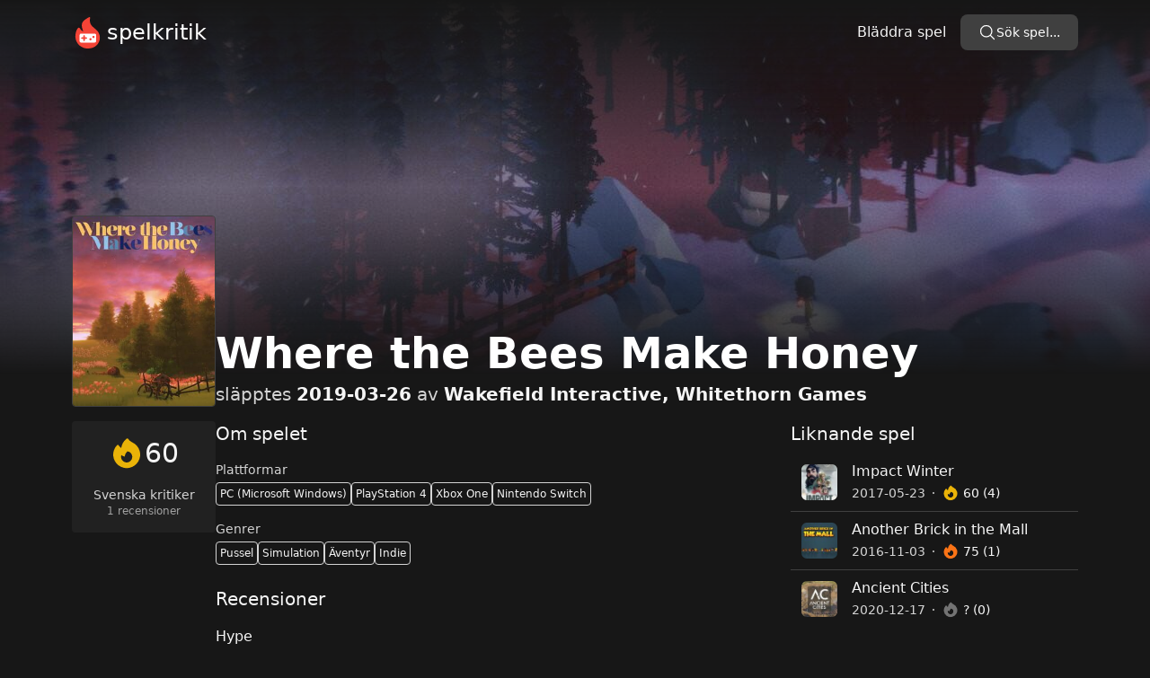

--- FILE ---
content_type: text/html
request_url: https://spelkritik.se/spel/where-the-bees-make-honey
body_size: 4377
content:
<!DOCTYPE html>
<html lang="sv">
	<head>
		<meta charset="utf-8" />
		<link rel="apple-touch-icon" sizes="180x180" href="../apple-touch-icon.png" />
		<link rel="icon" type="image/png" sizes="32x32" href="../favicon-32x32.png" />
		<link rel="icon" type="image/png" sizes="16x16" href="../favicon-16x16.png" />
		<link rel="manifest" href="/site.webmanifest" />
		<meta name="viewport" content="width=device-width" />
		<meta name="theme-color" content="#171717" />
		<meta name="format-detection" content="telephone=no" />
		<meta property="og:site_name" content="Spelkritik" />
		
		<link href="../_app/immutable/assets/0.Catbl6ku.css" rel="stylesheet"><title>Where the Bees Make Honey Recensioner | Spelkritik</title><!-- HEAD_svelte-1avwmlh_START --><meta property="og:title" content="Where the Bees Make Honey Recensioner | Spelkritik"><meta name="description" content="Where the Bees Make Honey har fått 1 recensioner. Läs mer för att lära dig vad de främsta kritikerna i Sverige säger."><meta property="og:description" content="Where the Bees Make Honey har fått 1 recensioner. Läs mer för att lära dig vad de främsta kritikerna i Sverige säger."><meta property="og:type" content="article"><meta property="og:url" content="https://spelkritik.se/spel/where-the-bees-make-honey"><meta name="twitter:card" content="summary_large_image"><meta property="og:image" content="https://images.igdb.com/igdb/image/upload/t_screenshot_med/sc60x0.jpg"><!-- HTML_TAG_START --><script type="application/ld+json">{"@context":"https://schema.org","@type":"VideoGame","name":"Where the Bees Make Honey","aggregateRating":{"@type":"AggregateRating","ratingValue":6,"bestRating":10,"worstRating":0,"reviewCount":1},"review":[{"@type":"Review","url":"https://hype.se/reviews/where-the-bees-make-honey/","publisher":{"@type":"Organization","name":"Hype"},"reviewBody":"","author":[{"@type":"Person","name":"Ikto"}],"reviewRating":{"@type":"Rating","worstRating":0,"bestRating":10,"ratingValue":6}}]}</script><!-- HTML_TAG_END --><!-- HEAD_svelte-1avwmlh_END -->
	</head>
	<body data-sveltekit-preload-data="hover" class="bg-neutral-900">
		<div style="display: contents">   <div class="container mx-auto flex h-screen flex-col justify-between text-neutral-100"><header><nav class="mb-2 flex flex-wrap items-center justify-between py-4 text-neutral-100 sm:space-x-4"><div class="flex grow items-center"><a href="/" class="inline-flex items-center text-white"><svg width="35" height="35" version="1.1" viewBox="0 0 856.57 1098" xmlns="http://www.w3.org/2000/svg"><g transform="translate(-190.03 -75.13)"><g transform="matrix(17.712 0 0 17.712 154.58 143.42)"><path d="m48.802 28.959c-4.7465-12.335-21.647-13-17.565-30.928 0.30232-1.3303-1.1186-2.3582-2.2675-1.6628-10.974 6.4698-18.307 10.037-11.686 27.028 0.5442 1.3907-2.048 0.0085-3.227-0.89872-2.7351-2.1011-3.5565-8.8417-7.913-3.3033-2.0558 3.1442-4.1419 8.2233-4.1419 15.872 1.1489 16.93 15.449 22.13 20.589 22.796 7.3466 0.93721 15.298-0.42326 21.012-5.6535 6.2884-5.8349 8.5861-15.147 5.2-23.249z" fill="#f44336" stroke-width="3.0233"></path><g transform="matrix(1.4807 0 0 1.4807 9.1425 23.871)" fill="#fff"><path d="m20.857 3.2903h-18c-1.1 0-2 0.9-2 2v8c0 1.1 0.9 2 2 2h18c1.1 0 2-0.9 2-2v-8c0-1.1-0.9-2-2-2zm-11 7h-2v2c0 0.55-0.45 1-1 1s-1-0.45-1-1v-2h-2c-0.55 0-1-0.45-1-1 0-0.55 0.45-1 1-1h2v-2c0-0.55 0.45-1 1-1s1 0.45 1 1v2h2c0.55 0 1 0.45 1 1 0 0.55-0.45 1-1 1zm5.5 2c-0.83 0-1.5-0.67-1.5-1.5 0-0.83 0.67-1.5 1.5-1.5s1.5 0.67 1.5 1.5c0 0.83-0.67 1.5-1.5 1.5zm4-3c-0.83 0-1.5-0.67-1.5-1.5s0.67-1.5 1.5-1.5 1.5 0.67 1.5 1.5-0.67 1.5-1.5 1.5z" fill="#fff"></path></g></g><text fill="#000000" font-family="sans-serif" font-size="40px" style="line-height:1.25;shape-inside:url(#rect7639);white-space:pre" xml:space="preserve"></text></g></svg> <span class="ml-1 text-2xl" data-svelte-h="svelte-ln67pe">spelkritik</span></a></div> <div class="flex items-center space-x-4"><a href="/bladdra/alla/alla-tider/datum" class="py-2 hover:underline" data-svelte-h="svelte-gl2zni">Bläddra spel</a> <button class="sm:hidden"><svg xmlns="http://www.w3.org/2000/svg" viewBox="0 0 24 24" fill="currentColor" class="h-6 w-6"><path fill-rule="evenodd" d="M3 6.75A.75.75 0 013.75 6h16.5a.75.75 0 010 1.5H3.75A.75.75 0 013 6.75zM3 12a.75.75 0 01.75-.75h16.5a.75.75 0 010 1.5H3.75A.75.75 0 013 12zm0 5.25a.75.75 0 01.75-.75h16.5a.75.75 0 010 1.5H3.75a.75.75 0 01-.75-.75z" clip-rule="evenodd"></path></svg></button></div> <div class="flex w-full flex-col pt-2 sm:flex sm:w-auto sm:flex-row sm:space-x-4 sm:pt-0 hidden"> <div class="mt-2 sm:mt-0"><button class="w-full rounded-lg px-5 py-2.5 text-center text-sm font-medium text-white   bg-neutral-700 hover:bg-neutral-600"><div class="flex gap-2"><div class="h-5 w-5"><svg xmlns="http://www.w3.org/2000/svg" fill="none" viewBox="0 0 24 24" stroke-width="1.5" stroke="currentColor" class="h-full w-full"><path stroke-linecap="round" stroke-linejoin="round" d="M21 21l-5.197-5.197m0 0A7.5 7.5 0 105.196 5.196a7.5 7.5 0 0010.607 10.607z"></path></svg></div> <span class="whitespace-nowrap" data-svelte-h="svelte-1nwe3cc">Sök spel...</span></div></button></div></div></nav> </header> <main class="mb-auto"> <img src="https://images.igdb.com/igdb/image/upload/t_screenshot_huge/sc60x0.jpg" alt="" class="absolute left-0 top-0 -z-10 h-[26rem] w-full object-cover opacity-50 md:opacity-100" width="1280" height="720" srcset="https://images.igdb.com/igdb/image/upload/t_screenshot_huge/sc60x0.jpg 1280w,
			https://images.igdb.com/igdb/image/upload/t_screenshot_big/sc60x0.jpg 940w,
			https://images.igdb.com/igdb/image/upload/t_screenshot_med/sc60x0.jpg 555w" sizes="100vw"> <div class="absolute left-0 top-0 -z-10 h-[26rem] w-full bg-gradient-to-t from-neutral-900 via-transparent to-neutral-900 object-cover"></div> <div class="flex items-start gap-4 md:mt-40 md:items-end lg:gap-8"><img src="https://images.igdb.com/igdb/image/upload/t_cover_big/co2492.jpg" alt="Where the Bees Make Honey" class="aspect-3/4 min-h-[10rem] w-32 rounded border border-neutral-700 md:w-40" width="264" height="352"> <div><h1 class="mb-2 text-xl font-bold text-white sm:text-2xl md:text-4xl lg:text-5xl">Where the Bees Make Honey</h1> <p class="text-neutral-300 md:text-xl"><span>släpptes</span> <span class="font-bold text-neutral-100">2019-03-26</span>
			av
			<span class="font-bold text-neutral-100">Wakefield Interactive, Whitethorn Games</span></p></div></div> <div class="mt-4 flex flex-col gap-4 md:flex-row lg:gap-8"><div class="grid h-fit w-full shrink-0 grid-cols-2 justify-center gap-x-8 gap-y-4 rounded bg-neutral-800/70 p-4 md:w-40 md:grid-cols-1 md:flex-col md:gap-4"><div class="rounded md:order-2 md:text-center"><p class="text-sm text-neutral-300" data-svelte-h="svelte-483ztc">Svenska kritiker</p> <p class="text-xs text-neutral-400">1 recensioner</p></div> <div class="rounded text-right md:order-1 md:text-center"><div class="flex items-center justify-end gap-1 text-3xl md:justify-center"><div class="h-10 w-10 text-yellow-500"><svg xmlns="http://www.w3.org/2000/svg" viewBox="0 0 24 24" fill="currentColor" class="h-full w-full"><path fill-rule="evenodd" d="M12.963 2.286a.75.75 0 00-1.071-.136 9.742 9.742 0 00-3.539 6.177A7.547 7.547 0 016.648 6.61a.75.75 0 00-1.152-.082A9 9 0 1015.68 4.534a7.46 7.46 0 01-2.717-2.248zM15.75 14.25a3.75 3.75 0 11-7.313-1.172c.628.465 1.35.81 2.133 1a5.99 5.99 0 011.925-3.545 3.75 3.75 0 013.255 3.717z" clip-rule="evenodd"></path></svg></div> <span>60</span></div></div></div> <div class="flex w-full flex-col gap-4 lg:gap-8 xl:flex-row"><div class="xl:w-2/3"><h2 class="mb-4 text-xl" data-svelte-h="svelte-tnvd9q">Om spelet</h2> <div class="mb-4"><h3 class="mb-1 text-sm text-neutral-300" data-svelte-h="svelte-1h5nsh3">Plattformar</h3> <div class="flex flex-wrap gap-2 text-xs text-neutral-100"><span class="whitespace-nowrap rounded border border-neutral-300 p-1">PC (Microsoft Windows)</span><span class="whitespace-nowrap rounded border border-neutral-300 p-1">PlayStation 4</span><span class="whitespace-nowrap rounded border border-neutral-300 p-1">Xbox One</span><span class="whitespace-nowrap rounded border border-neutral-300 p-1">Nintendo Switch</span></div></div> <div><h3 class="mb-1 text-sm text-neutral-300" data-svelte-h="svelte-cle9g0">Genrer</h3> <div class="flex flex-wrap gap-2 text-xs text-neutral-100"><span class="whitespace-nowrap rounded border border-neutral-300 p-1">Pussel</span><span class="whitespace-nowrap rounded border border-neutral-300 p-1">Simulation</span><span class="whitespace-nowrap rounded border border-neutral-300 p-1">Äventyr</span><span class="whitespace-nowrap rounded border border-neutral-300 p-1">Indie</span></div></div> <h2 class="mt-6 text-xl" data-svelte-h="svelte-1l7zz12">Recensioner</h2> <div class="divide-y divide-neutral-700"> <div class="py-4"><h3>Hype</h3> <h4 class="mb-2 text-sm capitalize text-neutral-400">ikto</h4> <p>6 / 10</p>  <div class="mt-2 flex items-center gap-2"> <a href="https://hype.se/reviews/where-the-bees-make-honey/" target="_blank" rel="noopener" class="text-sm text-rose-400 hover:text-rose-300">Läs hela recensionen</a> <div class="h-4 w-4"><svg xmlns="http://www.w3.org/2000/svg" fill="none" viewBox="0 0 24 24" stroke-width="1.5" stroke="currentColor" class="h-full w-full"><path stroke-linecap="round" stroke-linejoin="round" d="M13.5 6H5.25A2.25 2.25 0 003 8.25v10.5A2.25 2.25 0 005.25 21h10.5A2.25 2.25 0 0018 18.75V10.5m-10.5 6L21 3m0 0h-5.25M21 3v5.25"></path></svg> </div></div> </div></div>   <h2 class="my-4 text-xl" data-svelte-h="svelte-10gm9tm">Videos</h2> <div class="grid grid-cols-2 gap-2"><button><img src="https://img.youtube.com/vi/x8i70TDEC58/mqdefault.jpg" alt="Game trailer" class="aspect-video w-full rounded border border-neutral-700 hover:border-neutral-600" width="320" height="180"> </button></div>  <h2 class="my-4 text-xl mt-8" data-svelte-h="svelte-j2rah6">Screenshots</h2> <div class="grid grid-cols-2 gap-2"><button><img src="https://images.igdb.com/igdb/image/upload/t_screenshot_med/sc60x4.jpg" alt="Game screenshot" class="aspect-video w-full rounded border border-neutral-700 hover:border-neutral-600" width="320" height="180"> </button><button><img src="https://images.igdb.com/igdb/image/upload/t_screenshot_med/sc60x3.jpg" alt="Game screenshot" class="aspect-video w-full rounded border border-neutral-700 hover:border-neutral-600" width="320" height="180"> </button><button><img src="https://images.igdb.com/igdb/image/upload/t_screenshot_med/sc60x2.jpg" alt="Game screenshot" class="aspect-video w-full rounded border border-neutral-700 hover:border-neutral-600" width="320" height="180"> </button><button><img src="https://images.igdb.com/igdb/image/upload/t_screenshot_med/sc60x1.jpg" alt="Game screenshot" class="aspect-video w-full rounded border border-neutral-700 hover:border-neutral-600" width="320" height="180"> </button></div> </div> <div class="my-4 xl:my-0 xl:w-1/3"><h2 class="mb-2 text-xl" data-svelte-h="svelte-vxxvwf">Liknande spel</h2> <ul class="divide-y divide-neutral-700"><article><a href="/spel/impact-winter" class="flex items-center space-x-4 px-3 py-2 hover:backdrop-brightness-150"><img src="//images.igdb.com/igdb/image/upload/t_thumb/co1reb.jpg" alt="" width="40" height="40" class="aspect-square flex-none rounded-md bg-neutral-600"> <div class="relative min-w-0 flex-auto"><h2 class="truncate text-neutral-100">Impact Winter</h2> <dl class="flex flex-wrap text-sm font-medium leading-6"><div class="text-neutral-300"><dt class="sr-only" data-svelte-h="svelte-17x0wjc">År</dt> <dd>2017-05-23</dd> </div><div class="flex items-center"><svg width="2" height="2" fill="currentColor" class="mx-2 text-neutral-300" aria-hidden="true"><circle cx="1" cy="1" r="1"></circle></svg> </div><div class="flex items-center space-x-1"><dt class="text-yellow-500"><span class="sr-only" data-svelte-h="svelte-ftji8v">Kritiker betyg</span> <div class="h-5 w-5"><svg xmlns="http://www.w3.org/2000/svg" viewBox="0 0 24 24" fill="currentColor" class="h-full w-full"><path fill-rule="evenodd" d="M12.963 2.286a.75.75 0 00-1.071-.136 9.742 9.742 0 00-3.539 6.177A7.547 7.547 0 016.648 6.61a.75.75 0 00-1.152-.082A9 9 0 1015.68 4.534a7.46 7.46 0 01-2.717-2.248zM15.75 14.25a3.75 3.75 0 11-7.313-1.172c.628.465 1.35.81 2.133 1a5.99 5.99 0 011.925-3.545 3.75 3.75 0 013.255 3.717z" clip-rule="evenodd"></path></svg></div></dt> <dd>60 (4)</dd></div></dl></div></a></article><article><a href="/spel/another-brick-in-the-mall" class="flex items-center space-x-4 px-3 py-2 hover:backdrop-brightness-150"><img src="//images.igdb.com/igdb/image/upload/t_thumb/co1mn3.jpg" alt="" width="40" height="40" class="aspect-square flex-none rounded-md bg-neutral-600"> <div class="relative min-w-0 flex-auto"><h2 class="truncate text-neutral-100">Another Brick in the Mall</h2> <dl class="flex flex-wrap text-sm font-medium leading-6"><div class="text-neutral-300"><dt class="sr-only" data-svelte-h="svelte-17x0wjc">År</dt> <dd>2016-11-03</dd> </div><div class="flex items-center"><svg width="2" height="2" fill="currentColor" class="mx-2 text-neutral-300" aria-hidden="true"><circle cx="1" cy="1" r="1"></circle></svg> </div><div class="flex items-center space-x-1"><dt class="text-orange-500"><span class="sr-only" data-svelte-h="svelte-ftji8v">Kritiker betyg</span> <div class="h-5 w-5"><svg xmlns="http://www.w3.org/2000/svg" viewBox="0 0 24 24" fill="currentColor" class="h-full w-full"><path fill-rule="evenodd" d="M12.963 2.286a.75.75 0 00-1.071-.136 9.742 9.742 0 00-3.539 6.177A7.547 7.547 0 016.648 6.61a.75.75 0 00-1.152-.082A9 9 0 1015.68 4.534a7.46 7.46 0 01-2.717-2.248zM15.75 14.25a3.75 3.75 0 11-7.313-1.172c.628.465 1.35.81 2.133 1a5.99 5.99 0 011.925-3.545 3.75 3.75 0 013.255 3.717z" clip-rule="evenodd"></path></svg></div></dt> <dd>75 (1)</dd></div></dl></div></a></article><article><a href="/spel/ancient-cities" class="flex items-center space-x-4 px-3 py-2 hover:backdrop-brightness-150"><img src="//images.igdb.com/igdb/image/upload/t_thumb/co1rea.jpg" alt="" width="40" height="40" class="aspect-square flex-none rounded-md bg-neutral-600"> <div class="relative min-w-0 flex-auto"><h2 class="truncate text-neutral-100">Ancient Cities</h2> <dl class="flex flex-wrap text-sm font-medium leading-6"><div class="text-neutral-300"><dt class="sr-only" data-svelte-h="svelte-17x0wjc">År</dt> <dd>2020-12-17</dd> </div><div class="flex items-center"><svg width="2" height="2" fill="currentColor" class="mx-2 text-neutral-300" aria-hidden="true"><circle cx="1" cy="1" r="1"></circle></svg> </div><div class="flex items-center space-x-1"><dt class="text-neutral-500"><span class="sr-only" data-svelte-h="svelte-ftji8v">Kritiker betyg</span> <div class="h-5 w-5"><svg xmlns="http://www.w3.org/2000/svg" viewBox="0 0 24 24" fill="currentColor" class="h-full w-full"><path fill-rule="evenodd" d="M12.963 2.286a.75.75 0 00-1.071-.136 9.742 9.742 0 00-3.539 6.177A7.547 7.547 0 016.648 6.61a.75.75 0 00-1.152-.082A9 9 0 1015.68 4.534a7.46 7.46 0 01-2.717-2.248zM15.75 14.25a3.75 3.75 0 11-7.313-1.172c.628.465 1.35.81 2.133 1a5.99 5.99 0 011.925-3.545 3.75 3.75 0 013.255 3.717z" clip-rule="evenodd"></path></svg></div></dt> <dd>? (0)</dd></div></dl></div></a></article></ul> <h2 class="mb-2 mt-4 text-xl" data-svelte-h="svelte-1l6fd0l">Senaste spelen</h2> <ul class="divide-y divide-neutral-700"></ul></div></div></div></main> <footer class="mt-8 border-t border-neutral-700 py-4 text-center" data-svelte-h="svelte-1i9ugeb"><div class="mb-2 text-rose-400"><a href="/om-oss" class="px-1 hover:text-rose-300">Om Spelkritik.se</a> <a href="https://twitter.com/SpelkritikSE" target="_blank" rel="noreferrer" class="px-1 hover:text-rose-300">Twitter</a> <a href="https://discord.gg/AmhXTpGfZ2" target="_blank" rel="noreferrer" class="px-1 hover:text-rose-300">Discord</a> </div> <div class="text-sm text-neutral-400">© 2024 Copyright: Spelkritik</div></footer></div> 
			
			<script>
				{
					__sveltekit_v3t2xj = {
						base: new URL("..", location).pathname.slice(0, -1)
					};

					const element = document.currentScript.parentElement;

					const data = [{"type":"data","data":{session:null},"uses":{}},null];

					Promise.all([
						import("../_app/immutable/entry/start.CCYWtzZ8.js"),
						import("../_app/immutable/entry/app.CvKZmDLH.js")
					]).then(([kit, app]) => {
						kit.start(app, element, {
							node_ids: [0, 12],
							data,
							form: null,
							error: null
						});
					});
				}
			</script>
		</div>
	<script defer src="https://static.cloudflareinsights.com/beacon.min.js/vcd15cbe7772f49c399c6a5babf22c1241717689176015" integrity="sha512-ZpsOmlRQV6y907TI0dKBHq9Md29nnaEIPlkf84rnaERnq6zvWvPUqr2ft8M1aS28oN72PdrCzSjY4U6VaAw1EQ==" data-cf-beacon='{"version":"2024.11.0","token":"27017bee7f924681b9d56d78cc22470c","r":1,"server_timing":{"name":{"cfCacheStatus":true,"cfEdge":true,"cfExtPri":true,"cfL4":true,"cfOrigin":true,"cfSpeedBrain":true},"location_startswith":null}}' crossorigin="anonymous"></script>
</body>
</html>


--- FILE ---
content_type: application/javascript
request_url: https://spelkritik.se/_app/immutable/chunks/flags.D4M7RBFr.js
body_size: -478
content:
const e={user_reviews:!1};export{e as f};


--- FILE ---
content_type: application/javascript
request_url: https://spelkritik.se/_app/immutable/chunks/i18n.KYIciqWC.js
body_size: 296
content:
import{d as s,w as i}from"./entry.BKAGgn-T.js";const o={sv:{"game.genres.all":"Alla genrer","game.genres.puzzle":"Pussel","game.genres.adventure":"Äventyr","game.genres.role-playing-rpg":"Rollspel","game.genres.shooter":"Skjutspel","game.genres.simulator":"Simulation","game.genres.sport":"Sport","game.genres.arcade":"Arkad","game.genres.indie":"Indie","game.genres.hack-and-slash-beat-em-up":"Hack and slash/Beat 'em up","game.genres.fighting":"Fighting","game.genres.platform":"Plattform","game.genres.strategy":"Strategi","game.genres.tactical":"Taktisk","game.genres.turn-based-strategy-tbs":"Turordningsbaserad strategi","game.genres.real-time-strategy-rts":"Realtidsstrategi","game.genres.music":"Musik","game.genres.pinball":"Pinball","game.genres.racing":"Racing","game.genres.point-and-click":"Peka och klicka","game.genres.moba":"MOBA","game.genres.card-and-board-game":"Kort & Brädspel","game.genres.quiz-trivia":"Frågesport/trivia","game.genres.visual-novel":"Visuell novel"}},l=i("sv");function m(a,e,r){if(!e)throw new Error("no key provided to $t()");if(!a)throw new Error(`no translation for key "${e}"`);let g=o[a][e];if(!g)throw new Error(`no translation found for ${a}.${e}`);return Object.keys(r).map(n=>{const t=new RegExp(`{{${n}}}`,"g");g=g.replace(t,r[n])}),g}const p=s(l,a=>(e,r={})=>m(a,e,r));export{p as t};


--- FILE ---
content_type: application/javascript
request_url: https://spelkritik.se/_app/immutable/chunks/index.CfGeU-wG.js
body_size: 1739
content:
var D=Object.defineProperty;var F=(t,e,n)=>e in t?D(t,e,{enumerable:!0,configurable:!0,writable:!0,value:n}):t[e]=n;var C=(t,e,n)=>(F(t,typeof e!="symbol"?e+"":e,n),n);import{n as x,U as L,f as U,V as W,u as b,W as R,w as P,X,Y,Z as A,b as Z,_ as q,$ as G,a0 as H,a1 as J,a2 as I,a3 as K,a4 as Q,a5 as T,a6 as tt,a7 as et}from"./scheduler.CUsOxZct.js";const V=typeof window<"u";let nt=V?()=>window.performance.now():()=>Date.now(),j=V?t=>requestAnimationFrame(t):x;const p=new Set;function k(t){p.forEach(e=>{e.c(t)||(p.delete(e),e.f())}),p.size!==0&&j(k)}function st(t){let e;return p.size===0&&j(k),{promise:new Promise(n=>{p.add(e={c:t,f:n})}),abort(){p.delete(e)}}}const E=new Map;let S=0;function it(t){let e=5381,n=t.length;for(;n--;)e=(e<<5)-e^t.charCodeAt(n);return e>>>0}function at(t,e){const n={stylesheet:W(e),rules:{}};return E.set(t,n),n}function rt(t,e,n,s,r,o,f,$=0){const c=16.666/s;let i=`{
`;for(let h=0;h<=1;h+=c){const g=e+(n-e)*o(h);i+=h*100+`%{${f(g,1-g)}}
`}const l=i+`100% {${f(n,1-n)}}
}`,a=`__svelte_${it(l)}_${$}`,d=L(t),{stylesheet:u,rules:_}=E.get(d)||at(d,t);_[a]||(_[a]=!0,u.insertRule(`@keyframes ${a} ${l}`,u.cssRules.length));const y=t.style.animation||"";return t.style.animation=`${y?`${y}, `:""}${a} ${s}ms linear ${r}ms 1 both`,S+=1,a}function M(t,e){const n=(t.style.animation||"").split(", "),s=n.filter(e?o=>o.indexOf(e)<0:o=>o.indexOf("__svelte")===-1),r=n.length-s.length;r&&(t.style.animation=s.join(", "),S-=r,S||ot())}function ot(){j(()=>{S||(E.forEach(t=>{const{ownerNode:e}=t.stylesheet;e&&U(e)}),E.clear())})}let w;function ft(){return w||(w=Promise.resolve(),w.then(()=>{w=null})),w}function N(t,e,n){t.dispatchEvent(X(`${e?"intro":"outro"}${n}`))}const v=new Set;let m;function yt(){m={r:0,c:[],p:m}}function gt(){m.r||b(m.c),m=m.p}function ut(t,e){t&&t.i&&(v.delete(t),t.i(e))}function pt(t,e,n,s){if(t&&t.o){if(v.has(t))return;v.add(t),m.c.push(()=>{v.delete(t),s&&(n&&t.d(1),s())}),t.o(e)}else s&&s()}const ct={duration:0};function wt(t,e,n){const s={direction:"in"};let r=e(t,n,s),o=!1,f,$,c=0;function i(){f&&M(t,f)}function l(){const{delay:d=0,duration:u=300,easing:_=Y,tick:y=x,css:h}=r||ct;h&&(f=rt(t,0,1,u,d,_,h,c++)),y(0,1);const g=nt()+d,B=g+u;$&&$.abort(),o=!0,P(()=>N(t,!0,"start")),$=st(O=>{if(o){if(O>=B)return y(1,0),N(t,!0,"end"),i(),o=!1;if(O>=g){const z=_((O-g)/u);y(z,1-z)}}return o})}let a=!1;return{start(){a||(a=!0,M(t),R(r)?(r=r(s),ft().then(l)):l())},invalidate(){a=!1},end(){o&&(i(),o=!1)}}}function xt(t,e,n){const s=t.$$.props[e];s!==void 0&&(t.$$.bound[s]=n,n(t.$$.ctx[s]))}function vt(t){t&&t.c()}function Et(t,e){t&&t.l(e)}function lt(t,e,n){const{fragment:s,after_update:r}=t.$$;s&&s.m(e,n),P(()=>{const o=t.$$.on_mount.map(K).filter(R);t.$$.on_destroy?t.$$.on_destroy.push(...o):b(o),t.$$.on_mount=[]}),r.forEach(P)}function dt(t,e){const n=t.$$;n.fragment!==null&&(H(n.after_update),b(n.on_destroy),n.fragment&&n.fragment.d(e),n.on_destroy=n.fragment=null,n.ctx=[])}function _t(t,e){t.$$.dirty[0]===-1&&(Q.push(t),T(),t.$$.dirty.fill(0)),t.$$.dirty[e/31|0]|=1<<e%31}function St(t,e,n,s,r,o,f=null,$=[-1]){const c=J;I(t);const i=t.$$={fragment:null,ctx:[],props:o,update:x,not_equal:r,bound:A(),on_mount:[],on_destroy:[],on_disconnect:[],before_update:[],after_update:[],context:new Map(e.context||(c?c.$$.context:[])),callbacks:A(),dirty:$,skip_bound:!1,root:e.target||c.$$.root};f&&f(i.root);let l=!1;if(i.ctx=n?n(t,e.props||{},(a,d,...u)=>{const _=u.length?u[0]:d;return i.ctx&&r(i.ctx[a],i.ctx[a]=_)&&(!i.skip_bound&&i.bound[a]&&i.bound[a](_),l&&_t(t,a)),d}):[],i.update(),l=!0,b(i.before_update),i.fragment=s?s(i.ctx):!1,e.target){if(e.hydrate){tt();const a=Z(e.target);i.fragment&&i.fragment.l(a),a.forEach(U)}else i.fragment&&i.fragment.c();e.intro&&ut(t.$$.fragment),lt(t,e.target,e.anchor),et(),q()}I(c)}class bt{constructor(){C(this,"$$");C(this,"$$set")}$destroy(){dt(this,1),this.$destroy=x}$on(e,n){if(!R(n))return x;const s=this.$$.callbacks[e]||(this.$$.callbacks[e]=[]);return s.push(n),()=>{const r=s.indexOf(n);r!==-1&&s.splice(r,1)}}$set(e){this.$$set&&!G(e)&&(this.$$.skip_bound=!0,this.$$set(e),this.$$.skip_bound=!1)}}const $t="4";typeof window<"u"&&(window.__svelte||(window.__svelte={v:new Set})).v.add($t);export{bt as S,Et as a,pt as b,vt as c,dt as d,xt as e,gt as f,yt as g,wt as h,St as i,lt as m,ut as t};


--- FILE ---
content_type: application/javascript
request_url: https://spelkritik.se/_app/immutable/chunks/Modal.Ba-2JOF1.js
body_size: 736
content:
import{s as V,E as C,e as v,a as W,c as _,b as h,f,g as j,o as d,F as I,i as q,h as p,G as z,q as L,H as M,I as O,J as S,u as F,K as G}from"./scheduler.CUsOxZct.js";import{S as H,i as J,t as K,b as P}from"./index.CfGeU-wG.js";const A=a=>{const e=i=>{a&&!a.contains(i.target)&&!i.defaultPrevented&&a.dispatchEvent(new CustomEvent("click_outside",a))};return document.addEventListener("click",e,!0),{destroy(){document.removeEventListener("click",e,!0)}}};function B(a){let e,i,g,u,r,n,c,m,s,E,x;const b=a[4].default,l=C(b,a,a[3],null);return{c(){e=v("div"),i=v("div"),g=W(),u=v("div"),r=v("div"),n=v("div"),c=v("div"),l&&l.c(),this.h()},l(t){e=_(t,"DIV",{class:!0,"aria-labelledby":!0,role:!0,"aria-modal":!0});var o=h(e);i=_(o,"DIV",{class:!0}),h(i).forEach(f),g=j(o),u=_(o,"DIV",{class:!0});var y=h(u);r=_(y,"DIV",{class:!0});var w=h(r);n=_(w,"DIV",{class:!0});var k=h(n);c=_(k,"DIV",{class:!0});var D=h(c);l&&l.l(D),D.forEach(f),k.forEach(f),w.forEach(f),y.forEach(f),o.forEach(f),this.h()},h(){d(i,"class","fixed inset-0 bg-neutral-900 bg-opacity-75 transition-opacity"),d(c,"class","bg-neutral-800 p-4"),d(n,"class","relative w-full transform overflow-hidden rounded-lg bg-neutral-900 text-left shadow-xl transition-all sm:my-8 sm:max-w-lg"),I(n,"sm:max-w-4xl",a[1]==="4xl"),d(r,"class",m="flex min-h-full items-"+a[0]+" justify-center p-4 text-center"),d(u,"class","fixed inset-0 z-10 overflow-y-auto overscroll-none"),d(e,"class","relative z-10"),d(e,"aria-labelledby","modal-title"),d(e,"role","dialog"),d(e,"aria-modal","true")},m(t,o){q(t,e,o),p(e,i),p(e,g),p(e,u),p(u,r),p(r,n),p(n,c),l&&l.m(c,null),s=!0,E||(x=[z(A.call(null,c)),L(c,"click_outside",a[2])],E=!0)},p(t,[o]){l&&l.p&&(!s||o&8)&&M(l,b,t,t[3],s?S(b,t[3],o,null):O(t[3]),null),(!s||o&2)&&I(n,"sm:max-w-4xl",t[1]==="4xl"),(!s||o&1&&m!==(m="flex min-h-full items-"+t[0]+" justify-center p-4 text-center"))&&d(r,"class",m)},i(t){s||(K(l,t),s=!0)},o(t){P(l,t),s=!1},d(t){t&&f(e),l&&l.d(t),E=!1,F(x)}}}function N(a,e,i){let{$$slots:g={},$$scope:u}=e,{position:r="center"}=e,{maxWidth:n="lg"}=e;const c=G(),m=()=>{c("close")};return a.$$set=s=>{"position"in s&&i(0,r=s.position),"maxWidth"in s&&i(1,n=s.maxWidth),"$$scope"in s&&i(3,u=s.$$scope)},[r,n,m,u,g]}class T extends H{constructor(e){super(),J(this,e,N,B,V,{position:0,maxWidth:1})}}export{T as M};


--- FILE ---
content_type: application/javascript
request_url: https://spelkritik.se/_app/immutable/nodes/0.DZrAh3dl.js
body_size: 5893
content:
import{i as $e,c as be,g as he,a as we,s as se}from"../chunks/supabaseClient.DK-VVfCd.js";import{s as j,L as M,M as N,b as $,f as h,o as i,Q as W,i as V,h as g,n as z,K as xe,v as me,e as w,a as A,c as x,g as T,m as U,q as pe,y as ge,T as ke,t as Ee,d as ye,N as oe,F as fe,k as ve,Y as Ce,E as Se,H as Ie,I as De,J as Ae,P as Te,w as Ve}from"../chunks/scheduler.CUsOxZct.js";import{S as F,i as K,c as q,a as O,m as H,t as E,b as S,d as L,e as _e,g as ae,f as re,h as ze}from"../chunks/index.CfGeU-wG.js";import{g as Be,a as Me,d as Ne,i as qe}from"../chunks/entry.BKAGgn-T.js";import{p as Oe,n as He}from"../chunks/stores.xhJPVEWD.js";import{I as Le,B as je,S as Fe}from"../chunks/Input.CodV7ZgC.js";import{M as Ke}from"../chunks/Modal.Ba-2JOF1.js";import{G as Re}from"../chunks/GameList.CosqraB2.js";function Ge(r){const{supabaseUrl:e,supabaseKey:t,options:s,globalInstance:a}=he();return $e()?a:be(e,t,{...s,auth:{autoRefreshToken:!1,storage:{async getItem(l){var o;let n=null;if(typeof((o=r.data)==null?void 0:o.session)<"u")n=r.data.session;else{const u=await r.parent();n=u==null?void 0:u.session}return n?JSON.stringify(n):null},removeItem(l){},setItem(l,n){}}}})}const ee=Symbol("supabase-client");function Pe(r){const{cookies:e,request:t}=r,s=r.locals;if(s[ee])return s[ee];const{supabaseUrl:a,supabaseKey:l,options:n,cookieOptions:o}=he(),u=we({supabaseUrl:a,supabaseKey:l,getCookie(c){return e.get(c)},setCookie(c,f,d){e.set(c,f,d)},getRequestHeader(c){return t.headers.get(c)??void 0},options:n,cookieOptions:o});return s[ee]=u,u}async function Ue(r){const e=r,t=r;let s;if(typeof t.depends=="function"&&t.depends("supabase:auth"),e.locals)s=Pe(e);else if(typeof t.parent=="function")s=Ge(t);else throw new Error("invalid event");const{data:{session:a}}=await s.auth.getSession();return{supabaseClient:s,session:a}}const Je=async r=>{const{session:e}=await Ue(r);let t=null;if(e!=null&&e.user.id){const{data:s}=await se.from("profiles").select("username").eq("id",e.user.id).single();t=s}return{session:e,profile:t}},kt=Object.freeze(Object.defineProperty({__proto__:null,load:Je},Symbol.toStringTag,{value:"Module"}));function Ye(r){let e,t,s,a,l,n,o;return{c(){e=M("svg"),t=M("g"),s=M("g"),a=M("path"),l=M("g"),n=M("path"),o=M("text"),this.h()},l(u){e=N(u,"svg",{width:!0,height:!0,version:!0,viewBox:!0,xmlns:!0});var c=$(e);t=N(c,"g",{transform:!0});var f=$(t);s=N(f,"g",{transform:!0});var d=$(s);a=N(d,"path",{d:!0,fill:!0,"stroke-width":!0}),$(a).forEach(h),l=N(d,"g",{transform:!0,fill:!0});var v=$(l);n=N(v,"path",{d:!0,fill:!0}),$(n).forEach(h),v.forEach(h),d.forEach(h),o=N(f,"text",{fill:!0,"font-family":!0,"font-size":!0,style:!0,"xml:space":!0}),$(o).forEach(h),f.forEach(h),c.forEach(h),this.h()},h(){i(a,"d","m48.802 28.959c-4.7465-12.335-21.647-13-17.565-30.928 0.30232-1.3303-1.1186-2.3582-2.2675-1.6628-10.974 6.4698-18.307 10.037-11.686 27.028 0.5442 1.3907-2.048 0.0085-3.227-0.89872-2.7351-2.1011-3.5565-8.8417-7.913-3.3033-2.0558 3.1442-4.1419 8.2233-4.1419 15.872 1.1489 16.93 15.449 22.13 20.589 22.796 7.3466 0.93721 15.298-0.42326 21.012-5.6535 6.2884-5.8349 8.5861-15.147 5.2-23.249z"),i(a,"fill","#f44336"),i(a,"stroke-width","3.0233"),i(n,"d","m20.857 3.2903h-18c-1.1 0-2 0.9-2 2v8c0 1.1 0.9 2 2 2h18c1.1 0 2-0.9 2-2v-8c0-1.1-0.9-2-2-2zm-11 7h-2v2c0 0.55-0.45 1-1 1s-1-0.45-1-1v-2h-2c-0.55 0-1-0.45-1-1 0-0.55 0.45-1 1-1h2v-2c0-0.55 0.45-1 1-1s1 0.45 1 1v2h2c0.55 0 1 0.45 1 1 0 0.55-0.45 1-1 1zm5.5 2c-0.83 0-1.5-0.67-1.5-1.5 0-0.83 0.67-1.5 1.5-1.5s1.5 0.67 1.5 1.5c0 0.83-0.67 1.5-1.5 1.5zm4-3c-0.83 0-1.5-0.67-1.5-1.5s0.67-1.5 1.5-1.5 1.5 0.67 1.5 1.5-0.67 1.5-1.5 1.5z"),i(n,"fill","#fff"),i(l,"transform","matrix(1.4807 0 0 1.4807 9.1425 23.871)"),i(l,"fill","#fff"),i(s,"transform","matrix(17.712 0 0 17.712 154.58 143.42)"),i(o,"fill","#000000"),i(o,"font-family","sans-serif"),i(o,"font-size","40px"),W(o,"line-height","1.25"),W(o,"shape-inside","url(#rect7639)"),W(o,"white-space","pre"),i(o,"xml:space","preserve"),i(t,"transform","translate(-190.03 -75.13)"),i(e,"width","35"),i(e,"height","35"),i(e,"version","1.1"),i(e,"viewBox","0 0 856.57 1098"),i(e,"xmlns","http://www.w3.org/2000/svg")},m(u,c){V(u,e,c),g(e,t),g(t,s),g(s,a),g(s,l),g(l,n),g(t,o)},p:z,i:z,o:z,d(u){u&&h(e)}}}class Ze extends F{constructor(e){super(),K(this,e,null,Ye,j,{})}}function Qe(r){let e,t;return{c(){e=M("svg"),t=M("path"),this.h()},l(s){e=N(s,"svg",{xmlns:!0,viewBox:!0,fill:!0,class:!0});var a=$(e);t=N(a,"path",{"fill-rule":!0,d:!0,"clip-rule":!0}),$(t).forEach(h),a.forEach(h),this.h()},h(){i(t,"fill-rule","evenodd"),i(t,"d","M3 6.75A.75.75 0 013.75 6h16.5a.75.75 0 010 1.5H3.75A.75.75 0 013 6.75zM3 12a.75.75 0 01.75-.75h16.5a.75.75 0 010 1.5H3.75A.75.75 0 013 12zm0 5.25a.75.75 0 01.75-.75h16.5a.75.75 0 010 1.5H3.75a.75.75 0 01-.75-.75z"),i(t,"clip-rule","evenodd"),i(e,"xmlns","http://www.w3.org/2000/svg"),i(e,"viewBox","0 0 24 24"),i(e,"fill","currentColor"),i(e,"class","h-6 w-6")},m(s,a){V(s,e,a),g(e,t)},p:z,i:z,o:z,d(s){s&&h(e)}}}class Xe extends F{constructor(e){super(),K(this,e,null,Qe,j,{})}}function We(r){let e,t;return{c(){e=M("svg"),t=M("path"),this.h()},l(s){e=N(s,"svg",{xmlns:!0,fill:!0,viewBox:!0,"stroke-width":!0,stroke:!0,class:!0});var a=$(e);t=N(a,"path",{"stroke-linecap":!0,"stroke-linejoin":!0,d:!0}),$(t).forEach(h),a.forEach(h),this.h()},h(){i(t,"stroke-linecap","round"),i(t,"stroke-linejoin","round"),i(t,"d","M21 21l-5.197-5.197m0 0A7.5 7.5 0 105.196 5.196a7.5 7.5 0 0010.607 10.607z"),i(e,"xmlns","http://www.w3.org/2000/svg"),i(e,"fill","none"),i(e,"viewBox","0 0 24 24"),i(e,"stroke-width","1.5"),i(e,"stroke","currentColor"),i(e,"class","h-full w-full")},m(s,a){V(s,e,a),g(e,t)},p:z,i:z,o:z,d(s){s&&h(e)}}}class et extends F{constructor(e){super(),K(this,e,null,We,j,{})}}function ue(r){let e,t,s,a,l,n,o,u;function c(d){r[7](d)}let f={};return r[1]!==void 0&&(f.games=r[1]),e=new Re({props:f}),me.push(()=>_e(e,"games",c)),{c(){q(e.$$.fragment),s=A(),a=w("div"),l=w("a"),n=Ee("Visa alla resultat"),this.h()},l(d){O(e.$$.fragment,d),s=T(d),a=x(d,"DIV",{class:!0});var v=$(a);l=x(v,"A",{href:!0,class:!0});var m=$(l);n=ye(m,"Visa alla resultat"),m.forEach(h),v.forEach(h),this.h()},h(){i(l,"href",o="/bladdra/alla/alla-tider/datum?q="+r[0]),i(l,"class","hover:underline"),i(a,"class","text-center")},m(d,v){H(e,d,v),V(d,s,v),V(d,a,v),g(a,l),g(l,n),u=!0},p(d,v){const m={};!t&&v&2&&(t=!0,m.games=d[1],ge(()=>t=!1)),e.$set(m),(!u||v&1&&o!==(o="/bladdra/alla/alla-tider/datum?q="+d[0]))&&i(l,"href",o)},i(d){u||(E(e.$$.fragment,d),u=!0)},o(d){S(e.$$.fragment,d),u=!1},d(d){d&&(h(s),h(a)),L(e,d)}}}function tt(r){let e,t,s,a,l,n,o,u="Avbryt",c,f,d,v;function m(p){r[5](p)}let b={placeholder:"Sök spel...",focused:!0,autocomplete:"off",loading:r[2]};r[0]!==void 0&&(b.value=r[0]),a=new Le({props:b}),me.push(()=>_e(a,"value",m)),a.$on("keydown",r[4]);let _=r[1].length&&ue(r);return{c(){e=w("div"),t=w("div"),s=w("div"),q(a.$$.fragment),n=A(),o=w("button"),o.textContent=u,c=A(),_&&_.c(),this.h()},l(p){e=x(p,"DIV",{class:!0});var C=$(e);t=x(C,"DIV",{class:!0});var D=$(t);s=x(D,"DIV",{class:!0});var B=$(s);O(a.$$.fragment,B),B.forEach(h),n=T(D),o=x(D,"BUTTON",{class:!0,"data-svelte-h":!0}),U(o)!=="svelte-txesw4"&&(o.textContent=u),D.forEach(h),c=T(C),_&&_.l(C),C.forEach(h),this.h()},h(){i(s,"class","w-full"),i(o,"class","text-sm text-rose-400 hover:text-rose-300"),i(t,"class","flex gap-4"),i(e,"class","space-y-4")},m(p,C){V(p,e,C),g(e,t),g(t,s),H(a,s,null),g(t,n),g(t,o),g(e,c),_&&_.m(e,null),f=!0,d||(v=pe(o,"click",r[6]),d=!0)},p(p,C){const D={};C&4&&(D.loading=p[2]),!l&&C&1&&(l=!0,D.value=p[0],ge(()=>l=!1)),a.$set(D),p[1].length?_?(_.p(p,C),C&2&&E(_,1)):(_=ue(p),_.c(),E(_,1),_.m(e,null)):_&&(ae(),S(_,1,1,()=>{_=null}),re())},i(p){f||(E(a.$$.fragment,p),E(_),f=!0)},o(p){S(a.$$.fragment,p),S(_),f=!1},d(p){p&&h(e),L(a),_&&_.d(),d=!1,v()}}}function st(r){let e,t;return e=new Ke({props:{position:"start",$$slots:{default:[tt]},$$scope:{ctx:r}}}),e.$on("close",r[8]),{c(){q(e.$$.fragment)},l(s){O(e.$$.fragment,s)},m(s,a){H(e,s,a),t=!0},p(s,[a]){const l={};a&8199&&(l.$$scope={dirty:a,ctx:s}),e.$set(l)},i(s){t||(E(e.$$.fragment,s),t=!0)},o(s){S(e.$$.fragment,s),t=!1},d(s){L(e,s)}}}function at(r,e,t){const s=xe();let a=[],l=!1,n="",o=null,u=new AbortController;const c=()=>{o&&clearTimeout(o),n&&(o=setTimeout(d,300))},f=p=>{p.key==="Enter"&&Be(`/bladdra/alla/alla-tider/datum?q=${n}`)},d=async()=>{try{t(2,l=!0),u.abort(),u=new AbortController;const{data:p,error:C}=await se.from("games").select("name, first_release_date, slug, cover, critic_rating, critic_reviews_count, user_reviews_count, bayesian_average").abortSignal(u.signal).ilike("searchable_name",`%${n.toLowerCase().replace("é","e").replace(/[^a-zA-Z0-9]/g,"")}%`).order("critic_reviews_count",{ascending:!1,nullsFirst:!1}).order("first_release_date",{ascending:!1,nullsFirst:!1}).limit(8);if(p&&t(1,a=p??[]),C)throw C}catch(p){p instanceof Error&&alert(p.message)}finally{t(2,l=!1)}};function v(p){n=p,t(0,n)}const m=()=>s("close");function b(p){a=p,t(1,a)}function _(p){ke.call(this,r,p)}return r.$$.update=()=>{r.$$.dirty&1&&c()},[n,a,l,s,f,v,m,b,_]}class rt extends F{constructor(e){super(),K(this,e,at,st,j,{})}}function lt(r){let e,t,s,a,l,n="Sök spel...",o;return s=new et({}),{c(){e=w("div"),t=w("div"),q(s.$$.fragment),a=A(),l=w("span"),l.textContent=n,this.h()},l(u){e=x(u,"DIV",{class:!0});var c=$(e);t=x(c,"DIV",{class:!0});var f=$(t);O(s.$$.fragment,f),f.forEach(h),a=T(c),l=x(c,"SPAN",{class:!0,"data-svelte-h":!0}),U(l)!=="svelte-1nwe3cc"&&(l.textContent=n),c.forEach(h),this.h()},h(){i(t,"class","h-5 w-5"),i(l,"class","whitespace-nowrap"),i(e,"class","flex gap-2")},m(u,c){V(u,e,c),g(e,t),H(s,t,null),g(e,a),g(e,l),o=!0},p:z,i(u){o||(E(s.$$.fragment,u),o=!0)},o(u){S(s.$$.fragment,u),o=!1},d(u){u&&h(e),L(s)}}}function ce(r){let e,t;return e=new rt({}),e.$on("close",r[7]),{c(){q(e.$$.fragment)},l(s){O(e.$$.fragment,s)},m(s,a){H(e,s,a),t=!0},p:z,i(s){t||(E(e.$$.fragment,s),t=!0)},o(s){S(e.$$.fragment,s),t=!1},d(s){L(e,s)}}}function nt(r){let e,t,s,a,l,n,o="spelkritik",u,c,f,d="Bläddra spel",v,m,b,_,p,C,D,B,J,R,G,Q,le;a=new Ze({}),b=new Xe({}),B=new je({props:{color:"secondary",$$slots:{default:[lt]},$$scope:{ctx:r}}}),B.$on("click",r[6]);let y=r[2]&&ce(r);return{c(){e=w("nav"),t=w("div"),s=w("a"),q(a.$$.fragment),l=A(),n=w("span"),n.textContent=o,u=A(),c=w("div"),f=w("a"),f.textContent=d,v=A(),m=w("button"),q(b.$$.fragment),_=A(),p=w("div"),C=A(),D=w("div"),q(B.$$.fragment),J=A(),y&&y.c(),R=oe(),this.h()},l(k){e=x(k,"NAV",{class:!0});var I=$(e);t=x(I,"DIV",{class:!0});var P=$(t);s=x(P,"A",{href:!0,class:!0});var Y=$(s);O(a.$$.fragment,Y),l=T(Y),n=x(Y,"SPAN",{class:!0,"data-svelte-h":!0}),U(n)!=="svelte-ln67pe"&&(n.textContent=o),Y.forEach(h),P.forEach(h),u=T(I),c=x(I,"DIV",{class:!0});var Z=$(c);f=x(Z,"A",{href:!0,class:!0,"data-svelte-h":!0}),U(f)!=="svelte-gl2zni"&&(f.textContent=d),v=T(Z),m=x(Z,"BUTTON",{class:!0});var ne=$(m);O(b.$$.fragment,ne),ne.forEach(h),Z.forEach(h),_=T(I),p=x(I,"DIV",{class:!0});var X=$(p);C=T(X),D=x(X,"DIV",{class:!0});var ie=$(D);O(B.$$.fragment,ie),ie.forEach(h),X.forEach(h),I.forEach(h),J=T(k),y&&y.l(k),R=oe(),this.h()},h(){i(n,"class","ml-1 text-2xl"),i(s,"href","/"),i(s,"class","inline-flex items-center text-white"),i(t,"class","flex grow items-center"),i(f,"href","/bladdra/alla/alla-tider/datum"),i(f,"class","py-2 hover:underline"),i(m,"class","sm:hidden"),i(c,"class","flex items-center space-x-4"),i(D,"class","mt-2 sm:mt-0"),i(p,"class","flex w-full flex-col pt-2 sm:flex sm:w-auto sm:flex-row sm:space-x-4 sm:pt-0"),fe(p,"hidden",r[1]),i(e,"class","mb-2 flex flex-wrap items-center justify-between py-4 text-neutral-100 sm:space-x-4")},m(k,I){V(k,e,I),g(e,t),g(t,s),H(a,s,null),g(s,l),g(s,n),g(e,u),g(e,c),g(c,f),g(c,v),g(c,m),H(b,m,null),g(e,_),g(e,p),g(p,C),g(p,D),H(B,D,null),V(k,J,I),y&&y.m(k,I),V(k,R,I),G=!0,Q||(le=pe(m,"click",r[5]),Q=!0)},p(k,[I]){const P={};I&256&&(P.$$scope={dirty:I,ctx:k}),B.$set(P),(!G||I&2)&&fe(p,"hidden",k[1]),k[2]?y?(y.p(k,I),I&4&&E(y,1)):(y=ce(k),y.c(),E(y,1),y.m(R.parentNode,R)):y&&(ae(),S(y,1,1,()=>{y=null}),re())},i(k){G||(E(a.$$.fragment,k),E(b.$$.fragment,k),E(B.$$.fragment,k),E(y),G=!0)},o(k){S(a.$$.fragment,k),S(b.$$.fragment,k),S(B.$$.fragment,k),S(y),G=!1},d(k){k&&(h(e),h(J),h(R)),L(a),L(b),L(B),y&&y.d(k),Q=!1,le()}}}function it(r,e,t){let s;ve(r,Oe,d=>t(3,s=d));let{profile:a=null}=e,l=!0,n=!1;Me(()=>{t(1,l=!0),t(2,n=!1)});const o=()=>{t(2,n=!0)},u=()=>t(1,l=!l),c=()=>o(),f=()=>t(2,n=!1);return r.$$set=d=>{"profile"in d&&t(0,a=d.profile)},[a,l,n,s,o,u,c,f]}class ot extends F{constructor(e){super(),K(this,e,it,nt,j,{profile:0})}}let te=null;const ft=Ne(He,(r,e)=>{te&&clearTimeout(te),r&&(te=setTimeout(()=>e(!0),500)),e(!1)});function ut(r,{delay:e=0,duration:t=400,easing:s=Ce}={}){const a=+getComputedStyle(r).opacity;return{delay:e,duration:t,easing:s,css:l=>`opacity: ${l*a}`}}function ct(r){let e,t='<div class="mb-2 text-rose-400"><a href="/om-oss" class="px-1 hover:text-rose-300">Om Spelkritik.se</a> <a href="https://twitter.com/SpelkritikSE" target="_blank" rel="noreferrer" class="px-1 hover:text-rose-300">Twitter</a> <a href="https://discord.gg/AmhXTpGfZ2" target="_blank" rel="noreferrer" class="px-1 hover:text-rose-300">Discord</a></div> <div class="text-sm text-neutral-400">© 2024 Copyright: Spelkritik</div>';return{c(){e=w("footer"),e.innerHTML=t,this.h()},l(s){e=x(s,"FOOTER",{class:!0,"data-svelte-h":!0}),U(e)!=="svelte-1i9ugeb"&&(e.innerHTML=t),this.h()},h(){i(e,"class","mt-8 border-t border-neutral-700 py-4 text-center")},m(s,a){V(s,e,a)},p:z,i:z,o:z,d(s){s&&h(e)}}}class dt extends F{constructor(e){super(),K(this,e,null,ct,j,{})}}function de(r){let e,t,s,a,l,n,o,u;return n=new Fe({}),{c(){e=w("div"),t=w("div"),s=A(),a=w("div"),l=w("div"),q(n.$$.fragment),this.h()},l(c){e=x(c,"DIV",{class:!0});var f=$(e);t=x(f,"DIV",{class:!0}),$(t).forEach(h),s=T(f),a=x(f,"DIV",{class:!0});var d=$(a);l=x(d,"DIV",{class:!0});var v=$(l);O(n.$$.fragment,v),v.forEach(h),d.forEach(h),f.forEach(h),this.h()},h(){i(t,"class","absolute z-10 h-full w-full bg-neutral-900 opacity-50"),i(l,"class","h-10 w-10 animate-spin text-neutral-100"),i(a,"class","absolute z-20 flex h-full w-full items-center justify-center"),i(e,"class","fixed z-10 h-full w-full")},m(c,f){V(c,e,f),g(e,t),g(e,s),g(e,a),g(a,l),H(n,l,null),u=!0},i(c){u||(E(n.$$.fragment,c),o||Ve(()=>{o=ze(e,ut,{duration:150}),o.start()}),u=!0)},o(c){S(n.$$.fragment,c),u=!1},d(c){c&&h(e),L(n)}}}function ht(r){let e,t,s,a,l,n,o,u,c,f=r[1]&&de();a=new ot({props:{profile:r[0].profile}});const d=r[3].default,v=Se(d,r,r[2],null);return u=new dt({}),{c(){f&&f.c(),e=A(),t=w("div"),s=w("header"),q(a.$$.fragment),l=A(),n=w("main"),v&&v.c(),o=A(),q(u.$$.fragment),this.h()},l(m){f&&f.l(m),e=T(m),t=x(m,"DIV",{class:!0});var b=$(t);s=x(b,"HEADER",{});var _=$(s);O(a.$$.fragment,_),_.forEach(h),l=T(b),n=x(b,"MAIN",{class:!0});var p=$(n);v&&v.l(p),p.forEach(h),o=T(b),O(u.$$.fragment,b),b.forEach(h),this.h()},h(){i(n,"class","mb-auto"),i(t,"class","container mx-auto flex h-screen flex-col justify-between text-neutral-100")},m(m,b){f&&f.m(m,b),V(m,e,b),V(m,t,b),g(t,s),H(a,s,null),g(t,l),g(t,n),v&&v.m(n,null),g(t,o),H(u,t,null),c=!0},p(m,[b]){m[1]?f?b&2&&E(f,1):(f=de(),f.c(),E(f,1),f.m(e.parentNode,e)):f&&(ae(),S(f,1,1,()=>{f=null}),re());const _={};b&1&&(_.profile=m[0].profile),a.$set(_),v&&v.p&&(!c||b&4)&&Ie(v,d,m,m[2],c?Ae(d,m[2],b,null):De(m[2]),null)},i(m){c||(E(f),E(a.$$.fragment,m),E(v,m),E(u.$$.fragment,m),c=!0)},o(m){S(f),S(a.$$.fragment,m),S(v,m),S(u.$$.fragment,m),c=!1},d(m){m&&(h(e),h(t)),f&&f.d(m),L(a),v&&v.d(m),L(u)}}}function mt(r,e,t){let s;ve(r,ft,o=>t(1,s=o));let{$$slots:a={},$$scope:l}=e,{data:n}=e;return Te(()=>{const{data:{subscription:o}}=se.auth.onAuthStateChange(()=>{qe("supabase:auth")});return()=>{o.unsubscribe()}}),r.$$set=o=>{"data"in o&&t(0,n=o.data),"$$scope"in o&&t(2,l=o.$$scope)},[n,s,l,a]}class Et extends F{constructor(e){super(),K(this,e,mt,ht,j,{data:0})}}export{Et as component,kt as universal};


--- FILE ---
content_type: application/javascript
request_url: https://spelkritik.se/_app/immutable/nodes/12.xg2329yp.js
body_size: 10362
content:
import{e as Mt}from"../chunks/index.g5YcAAdQ.js";import{s as Xe}from"../chunks/supabaseClient.DK-VVfCd.js";import{s as de,L as Fe,M as Je,b,f as u,o as c,i as V,h as f,n as Ce,e as _,c as g,a as C,t as L,m as re,g as I,d as z,j as W,k as xt,N as le,z as He,q as Le,K as Dt,B as fe,T as St,F as Ue,C as Tt,a9 as yt,l as At,aa as Rt}from"../chunks/scheduler.CUsOxZct.js";import{S as _e,i as ge,t as N,b as R,c as Y,a as ee,m as te,d as se,g as Te,f as ye}from"../chunks/index.CfGeU-wG.js";import{p as Pt}from"../chunks/stores.xhJPVEWD.js";import{i as jt}from"../chunks/entry.BKAGgn-T.js";import{g as Ae,a as pe}from"../chunks/imageUtils.uKzcm9Gt.js";import{g as st,G as rt}from"../chunks/GameList.CosqraB2.js";import{g as Ze,a as Me}from"../chunks/gameUtils.CtMGjYMn.js";import{F as Gt,e as we}from"../chunks/Fire.lKvmIxO6.js";import{t as qt}from"../chunks/i18n.KYIciqWC.js";import{f as Ot}from"../chunks/flags.D4M7RBFr.js";import{M as Nt}from"../chunks/Modal.Ba-2JOF1.js";const Ht=async({params:a,depends:e})=>{var o;const{data:s}=await Xe.from("games").select("*, critic_reviews_count, critic_reviews (*), user_reviews (*, profiles (username)), user_reviews_count, user_reviews_average").eq("slug",a.slug).limit(1);e("game:user-review"),s!=null&&s.length||Mt(404,"Not found");const t=new Date,r=new Date().setDate(t.getDate()-90),{data:i}=await Xe.from("games").select("name, first_release_date, slug, cover, critic_rating, critic_reviews_count, user_reviews_count, bayesian_average").gt("critic_reviews_count",0).gt("first_release_date",Math.floor(r/1e3)).lte("first_release_date",Math.floor(Date.now()/1e3)).order("first_release_date",{ascending:!1,nullsFirst:!1}).order("name",{ascending:!0}).limit(6),{data:l}=await Xe.from("games").select("name, first_release_date, slug, cover, critic_rating, critic_reviews_count, user_reviews_count, bayesian_average").in("id",((o=s[0].similar_games)==null?void 0:o.map(n=>n.id))??[]).order("critic_reviews_count",{ascending:!1,nullsFirst:!1}).limit(6);return{game:s[0],latest_games:i??[],similar_games:l??[]}},As=Object.freeze(Object.defineProperty({__proto__:null,load:Ht},Symbol.toStringTag,{value:"Module"}));function Lt(a){let e,s;return{c(){e=Fe("svg"),s=Fe("path"),this.h()},l(t){e=Je(t,"svg",{xmlns:!0,viewBox:!0,fill:!0,class:!0});var r=b(e);s=Je(r,"path",{d:!0}),b(s).forEach(u),r.forEach(u),this.h()},h(){c(s,"d","M7.35 38q-1.9 0-2.975-1.275Q3.3 35.45 3.6 33.2L6 16.45q.4-2.65 2.475-4.55T13.2 10h21.65q2.65 0 4.725 1.9 2.075 1.9 2.475 4.55L44.4 33.2q.3 2.25-.775 3.525T40.65 38q-1.15 0-1.95-.375t-1.35-.925l-5.2-5.2h-16.3l-5.2 5.2q-.55.55-1.35.925T7.35 38ZM35 26q.8 0 1.4-.6.6-.6.6-1.4 0-.8-.6-1.4-.6-.6-1.4-.6-.8 0-1.4.6-.6.6-.6 1.4 0 .8.6 1.4.6.6 1.4.6Zm-4.25-6.5q.8 0 1.4-.6.6-.6.6-1.4 0-.8-.6-1.4-.6-.6-1.4-.6-.8 0-1.4.6-.6.6-.6 1.4 0 .8.6 1.4.6.6 1.4.6ZM15 25.75h2.5V22h3.75v-2.5H17.5v-3.75H15v3.75h-3.75V22H15Z"),c(e,"xmlns","http://www.w3.org/2000/svg"),c(e,"viewBox","0 0 48 48"),c(e,"fill","currentColor"),c(e,"class","h-full w-full")},m(t,r){V(t,e,r),f(e,s)},p:Ce,i:Ce,o:Ce,d(t){t&&u(e)}}}class zt extends _e{constructor(e){super(),ge(this,e,null,Lt,de,{})}}function Bt(a){let e,s,t="Svenska kritiker",r,i,l=a[0].critic_reviews_count+"",o,n,d,h,m,p,v,k,S,P,y=Ze(a[0].critic_rating)+"",G,x;return v=new Gt({}),{c(){e=_("div"),s=_("p"),s.textContent=t,r=C(),i=_("p"),o=L(l),n=L(" recensioner"),d=C(),h=_("div"),m=_("div"),p=_("div"),Y(v.$$.fragment),S=C(),P=_("span"),G=L(y),this.h()},l(w){e=g(w,"DIV",{class:!0});var $=b(e);s=g($,"P",{class:!0,"data-svelte-h":!0}),re(s)!=="svelte-483ztc"&&(s.textContent=t),r=I($),i=g($,"P",{class:!0});var D=b(i);o=z(D,l),n=z(D," recensioner"),D.forEach(u),$.forEach(u),d=I(w),h=g(w,"DIV",{class:!0});var K=b(h);m=g(K,"DIV",{class:!0});var M=b(m);p=g(M,"DIV",{class:!0});var T=b(p);ee(v.$$.fragment,T),T.forEach(u),S=I(M),P=g(M,"SPAN",{});var H=b(P);G=z(H,y),H.forEach(u),M.forEach(u),K.forEach(u),this.h()},h(){c(s,"class","text-sm text-neutral-300"),c(i,"class","text-xs text-neutral-400"),c(e,"class","rounded md:order-2 md:text-center"),c(p,"class",k=`h-10 w-10 ${Me(a[0].bayesian_average)}`),c(m,"class","flex items-center justify-end gap-1 text-3xl md:justify-center"),c(h,"class","rounded text-right md:order-1 md:text-center")},m(w,$){V(w,e,$),f(e,s),f(e,r),f(e,i),f(i,o),f(i,n),V(w,d,$),V(w,h,$),f(h,m),f(m,p),te(v,p,null),f(m,S),f(m,P),f(P,G),x=!0},p(w,$){(!x||$&1)&&l!==(l=w[0].critic_reviews_count+"")&&W(o,l),(!x||$&1&&k!==(k=`h-10 w-10 ${Me(w[0].bayesian_average)}`))&&c(p,"class",k),(!x||$&1)&&y!==(y=Ze(w[0].critic_rating)+"")&&W(G,y)},i(w){x||(N(v.$$.fragment,w),x=!0)},o(w){R(v.$$.fragment,w),x=!1},d(w){w&&(u(e),u(d),u(h)),se(v)}}}function Ft(a){var Re;let e,s,t,r,i,l,o,n=Ze(a[0].critic_rating)+"",d,h,m,p="Svenska kritiker",v,k,S=a[0].critic_reviews_count+"",P,y,G,x,w,$,D,K,M,T,H=(((Re=a[0].user_reviews_average)==null?void 0:Re.toFixed(1))||"?")+"",Q,ie,J,O="Medlemsbetyg",ue,ve,$e=a[0].user_reviews_count+"",ne,Ie,Z;return r=new Gt({}),D=new zt({}),{c(){e=_("div"),s=_("div"),t=_("div"),Y(r.$$.fragment),l=C(),o=_("span"),d=L(n),h=C(),m=_("p"),m.textContent=p,v=C(),k=_("p"),P=L(S),y=L(" recensioner"),G=C(),x=_("div"),w=_("div"),$=_("div"),Y(D.$$.fragment),M=C(),T=_("span"),Q=L(H),ie=C(),J=_("p"),J.textContent=O,ue=C(),ve=_("p"),ne=L($e),Ie=L(" recensioner"),this.h()},l(j){e=g(j,"DIV",{class:!0});var q=b(e);s=g(q,"DIV",{class:!0});var me=b(s);t=g(me,"DIV",{class:!0});var Ge=b(t);ee(r.$$.fragment,Ge),Ge.forEach(u),l=I(me),o=g(me,"SPAN",{});var Ve=b(o);d=z(Ve,n),Ve.forEach(u),me.forEach(u),h=I(q),m=g(q,"P",{class:!0,"data-svelte-h":!0}),re(m)!=="svelte-483ztc"&&(m.textContent=p),v=I(q),k=g(q,"P",{class:!0});var xe=b(k);P=z(xe,S),y=z(xe," recensioner"),xe.forEach(u),q.forEach(u),G=I(j),x=g(j,"DIV",{class:!0});var U=b(x);w=g(U,"DIV",{class:!0});var oe=b(w);$=g(oe,"DIV",{class:!0});var Pe=b($);ee(D.$$.fragment,Pe),Pe.forEach(u),M=I(oe),T=g(oe,"SPAN",{});var Ne=b(T);Q=z(Ne,H),Ne.forEach(u),oe.forEach(u),ie=I(U),J=g(U,"P",{class:!0,"data-svelte-h":!0}),re(J)!=="svelte-gvon96"&&(J.textContent=O),ue=I(U),ve=g(U,"P",{class:!0});var ce=b(ve);ne=z(ce,$e),Ie=z(ce," recensioner"),ce.forEach(u),U.forEach(u),this.h()},h(){c(t,"class",i=`h-10 w-10 ${Me(a[0].bayesian_average)}`),c(s,"class","flex items-center justify-end gap-1 text-3xl md:justify-center"),c(m,"class","text-sm text-neutral-300"),c(k,"class","text-xs text-neutral-400"),c(e,"class","rounded text-right md:text-center"),c($,"class",K=`h-10 w-10 ${Me(a[0].user_reviews_average)}`),c(w,"class","flex items-center gap-1 text-3xl md:justify-center"),c(J,"class","text-sm text-neutral-300"),c(ve,"class","text-xs text-neutral-400"),c(x,"class","rounded md:text-center")},m(j,q){V(j,e,q),f(e,s),f(s,t),te(r,t,null),f(s,l),f(s,o),f(o,d),f(e,h),f(e,m),f(e,v),f(e,k),f(k,P),f(k,y),V(j,G,q),V(j,x,q),f(x,w),f(w,$),te(D,$,null),f(w,M),f(w,T),f(T,Q),f(x,ie),f(x,J),f(x,ue),f(x,ve),f(ve,ne),f(ve,Ie),Z=!0},p(j,q){var me;(!Z||q&1&&i!==(i=`h-10 w-10 ${Me(j[0].bayesian_average)}`))&&c(t,"class",i),(!Z||q&1)&&n!==(n=Ze(j[0].critic_rating)+"")&&W(d,n),(!Z||q&1)&&S!==(S=j[0].critic_reviews_count+"")&&W(P,S),(!Z||q&1&&K!==(K=`h-10 w-10 ${Me(j[0].user_reviews_average)}`))&&c($,"class",K),(!Z||q&1)&&H!==(H=(((me=j[0].user_reviews_average)==null?void 0:me.toFixed(1))||"?")+"")&&W(Q,H),(!Z||q&1)&&$e!==($e=j[0].user_reviews_count+"")&&W(ne,$e)},i(j){Z||(N(r.$$.fragment,j),N(D.$$.fragment,j),Z=!0)},o(j){R(r.$$.fragment,j),R(D.$$.fragment,j),Z=!1},d(j){j&&(u(e),u(G),u(x)),se(r),se(D)}}}function Jt(a){let e,s,t,r;const i=[Ft,Bt],l=[];function o(n,d){return 1}return s=o(),t=l[s]=i[s](a),{c(){e=_("div"),t.c(),this.h()},l(n){e=g(n,"DIV",{class:!0});var d=b(e);t.l(d),d.forEach(u),this.h()},h(){c(e,"class","grid h-fit w-full shrink-0 grid-cols-2 justify-center gap-x-8 gap-y-4 rounded bg-neutral-800/70 p-4 md:w-40 md:grid-cols-1 md:flex-col md:gap-4")},m(n,d){V(n,e,d),l[s].m(e,null),r=!0},p(n,[d]){t.p(n,d)},i(n){r||(N(t),r=!0)},o(n){R(t),r=!1},d(n){n&&u(e),l[s].d()}}}function Ut(a,e,s){let{game:t}=e;return a.$$set=r=>{"game"in r&&s(0,t=r.game)},[t]}class Zt extends _e{constructor(e){super(),ge(this,e,Ut,Jt,de,{game:0})}}function lt(a,e,s){const t=a.slice();return t[2]=e[s],t}function nt(a,e,s){const t=a.slice();return t[5]=e[s],t}function at(a){let e,s=we(a[0].platforms),t=[];for(let r=0;r<s.length;r+=1)t[r]=it(nt(a,s,r));return{c(){for(let r=0;r<t.length;r+=1)t[r].c();e=le()},l(r){for(let i=0;i<t.length;i+=1)t[i].l(r);e=le()},m(r,i){for(let l=0;l<t.length;l+=1)t[l]&&t[l].m(r,i);V(r,e,i)},p(r,i){if(i&1){s=we(r[0].platforms);let l;for(l=0;l<s.length;l+=1){const o=nt(r,s,l);t[l]?t[l].p(o,i):(t[l]=it(o),t[l].c(),t[l].m(e.parentNode,e))}for(;l<t.length;l+=1)t[l].d(1);t.length=s.length}},d(r){r&&u(e),He(t,r)}}}function it(a){let e,s=a[5].name+"",t;return{c(){e=_("span"),t=L(s),this.h()},l(r){e=g(r,"SPAN",{class:!0});var i=b(e);t=z(i,s),i.forEach(u),this.h()},h(){c(e,"class","whitespace-nowrap rounded border border-neutral-300 p-1")},m(r,i){V(r,e,i),f(e,t)},p(r,i){i&1&&s!==(s=r[5].name+"")&&W(t,s)},d(r){r&&u(e)}}}function ot(a){let e,s=we(a[0].genres),t=[];for(let r=0;r<s.length;r+=1)t[r]=ct(lt(a,s,r));return{c(){for(let r=0;r<t.length;r+=1)t[r].c();e=le()},l(r){for(let i=0;i<t.length;i+=1)t[i].l(r);e=le()},m(r,i){for(let l=0;l<t.length;l+=1)t[l]&&t[l].m(r,i);V(r,e,i)},p(r,i){if(i&3){s=we(r[0].genres);let l;for(l=0;l<s.length;l+=1){const o=lt(r,s,l);t[l]?t[l].p(o,i):(t[l]=ct(o),t[l].c(),t[l].m(e.parentNode,e))}for(;l<t.length;l+=1)t[l].d(1);t.length=s.length}},d(r){r&&u(e),He(t,r)}}}function ct(a){let e,s=a[1](`game.genres.${a[2].slug}`)+"",t;return{c(){e=_("span"),t=L(s),this.h()},l(r){e=g(r,"SPAN",{class:!0});var i=b(e);t=z(i,s),i.forEach(u),this.h()},h(){c(e,"class","whitespace-nowrap rounded border border-neutral-300 p-1")},m(r,i){V(r,e,i),f(e,t)},p(r,i){i&3&&s!==(s=r[1](`game.genres.${r[2].slug}`)+"")&&W(t,s)},d(r){r&&u(e)}}}function Wt(a){let e,s,t="Plattformar",r,i,l,o,n,d="Genrer",h,m,p=a[0].platforms&&at(a),v=a[0].genres&&ot(a);return{c(){e=_("div"),s=_("h3"),s.textContent=t,r=C(),i=_("div"),p&&p.c(),l=C(),o=_("div"),n=_("h3"),n.textContent=d,h=C(),m=_("div"),v&&v.c(),this.h()},l(k){e=g(k,"DIV",{class:!0});var S=b(e);s=g(S,"H3",{class:!0,"data-svelte-h":!0}),re(s)!=="svelte-1h5nsh3"&&(s.textContent=t),r=I(S),i=g(S,"DIV",{class:!0});var P=b(i);p&&p.l(P),P.forEach(u),S.forEach(u),l=I(k),o=g(k,"DIV",{});var y=b(o);n=g(y,"H3",{class:!0,"data-svelte-h":!0}),re(n)!=="svelte-cle9g0"&&(n.textContent=d),h=I(y),m=g(y,"DIV",{class:!0});var G=b(m);v&&v.l(G),G.forEach(u),y.forEach(u),this.h()},h(){c(s,"class","mb-1 text-sm text-neutral-300"),c(i,"class","flex flex-wrap gap-2 text-xs text-neutral-100"),c(e,"class","mb-4"),c(n,"class","mb-1 text-sm text-neutral-300"),c(m,"class","flex flex-wrap gap-2 text-xs text-neutral-100")},m(k,S){V(k,e,S),f(e,s),f(e,r),f(e,i),p&&p.m(i,null),V(k,l,S),V(k,o,S),f(o,n),f(o,h),f(o,m),v&&v.m(m,null)},p(k,[S]){k[0].platforms?p?p.p(k,S):(p=at(k),p.c(),p.m(i,null)):p&&(p.d(1),p=null),k[0].genres?v?v.p(k,S):(v=ot(k),v.c(),v.m(m,null)):v&&(v.d(1),v=null)},i:Ce,o:Ce,d(k){k&&(u(e),u(l),u(o)),p&&p.d(),v&&v.d()}}}function Kt(a,e,s){let t;xt(a,qt,i=>s(1,t=i));let{game:r}=e;return a.$$set=i=>{"game"in i&&s(0,r=i.game)},[r,t]}class Qt extends _e{constructor(e){super(),ge(this,e,Kt,Wt,de,{game:0})}}function Xt(a){let e,s;return{c(){e=Fe("svg"),s=Fe("path"),this.h()},l(t){e=Je(t,"svg",{xmlns:!0,fill:!0,viewBox:!0,"stroke-width":!0,stroke:!0,class:!0});var r=b(e);s=Je(r,"path",{"stroke-linecap":!0,"stroke-linejoin":!0,d:!0}),b(s).forEach(u),r.forEach(u),this.h()},h(){c(s,"stroke-linecap","round"),c(s,"stroke-linejoin","round"),c(s,"d","M13.5 6H5.25A2.25 2.25 0 003 8.25v10.5A2.25 2.25 0 005.25 21h10.5A2.25 2.25 0 0018 18.75V10.5m-10.5 6L21 3m0 0h-5.25M21 3v5.25"),c(e,"xmlns","http://www.w3.org/2000/svg"),c(e,"fill","none"),c(e,"viewBox","0 0 24 24"),c(e,"stroke-width","1.5"),c(e,"stroke","currentColor"),c(e,"class","h-full w-full")},m(t,r){V(t,e,r),f(e,s)},p:Ce,i:Ce,o:Ce,d(t){t&&u(e)}}}class Yt extends _e{constructor(e){super(),ge(this,e,null,Xt,de,{})}}function ft(a,e,s){const t=a.slice();return t[4]=e[s],t[6]=s,t}function ut(a){let e,s="Inga recensioner än...";return{c(){e=_("p"),e.textContent=s,this.h()},l(t){e=g(t,"P",{class:!0,"data-svelte-h":!0}),re(e)!=="svelte-lam1ib"&&(e.textContent=s),this.h()},h(){c(e,"class","text-sm text-neutral-400")},m(t,r){V(t,e,r)},d(t){t&&u(e)}}}function mt(a){var K;let e,s,t=a[4].publication+"",r,i,l,o=(((K=a[4].author)==null?void 0:K.toLocaleLowerCase())||"")+"",n,d,h,m,p,v,k,S,P,y,G,x,w,$=a[4].score&&ht(a),D=a[4].description&&dt(a);return G=new Yt({}),{c(){e=_("div"),s=_("h3"),r=L(t),i=C(),l=_("h4"),n=L(o),d=C(),$&&$.c(),h=C(),D&&D.c(),m=C(),p=_("div"),v=_("a"),k=L("Läs hela recensionen"),P=C(),y=_("div"),Y(G.$$.fragment),x=C(),this.h()},l(M){e=g(M,"DIV",{class:!0});var T=b(e);s=g(T,"H3",{});var H=b(s);r=z(H,t),H.forEach(u),i=I(T),l=g(T,"H4",{class:!0});var Q=b(l);n=z(Q,o),Q.forEach(u),d=I(T),$&&$.l(T),h=I(T),D&&D.l(T),m=I(T),p=g(T,"DIV",{class:!0});var ie=b(p);v=g(ie,"A",{href:!0,target:!0,rel:!0,class:!0});var J=b(v);k=z(J,"Läs hela recensionen"),J.forEach(u),P=I(ie),y=g(ie,"DIV",{class:!0});var O=b(y);ee(G.$$.fragment,O),O.forEach(u),ie.forEach(u),x=I(T),T.forEach(u),this.h()},h(){c(l,"class","mb-2 text-sm capitalize text-neutral-400"),c(v,"href",S=a[4].link),c(v,"target","_blank"),c(v,"rel","noopener"),c(v,"class","text-sm text-rose-400 hover:text-rose-300"),c(y,"class","h-4 w-4"),c(p,"class","mt-2 flex items-center gap-2"),c(e,"class","py-4")},m(M,T){V(M,e,T),f(e,s),f(s,r),f(e,i),f(e,l),f(l,n),f(e,d),$&&$.m(e,null),f(e,h),D&&D.m(e,null),f(e,m),f(e,p),f(p,v),f(v,k),f(p,P),f(p,y),te(G,y,null),f(e,x),w=!0},p(M,T){var H;(!w||T&4)&&t!==(t=M[4].publication+"")&&W(r,t),(!w||T&4)&&o!==(o=(((H=M[4].author)==null?void 0:H.toLocaleLowerCase())||"")+"")&&W(n,o),M[4].score?$?$.p(M,T):($=ht(M),$.c(),$.m(e,h)):$&&($.d(1),$=null),M[4].description?D?D.p(M,T):(D=dt(M),D.c(),D.m(e,m)):D&&(D.d(1),D=null),(!w||T&4&&S!==(S=M[4].link))&&c(v,"href",S)},i(M){w||(N(G.$$.fragment,M),w=!0)},o(M){R(G.$$.fragment,M),w=!1},d(M){M&&u(e),$&&$.d(),D&&D.d(),se(G)}}}function ht(a){let e,s=a[4].score+"",t,r,i=a[4].max_score+"",l;return{c(){e=_("p"),t=L(s),r=L(" / "),l=L(i)},l(o){e=g(o,"P",{});var n=b(e);t=z(n,s),r=z(n," / "),l=z(n,i),n.forEach(u)},m(o,n){V(o,e,n),f(e,t),f(e,r),f(e,l)},p(o,n){n&4&&s!==(s=o[4].score+"")&&W(t,s),n&4&&i!==(i=o[4].max_score+"")&&W(l,i)},d(o){o&&u(e)}}}function dt(a){let e,s=a[4].description+"",t;return{c(){e=_("p"),t=L(s),this.h()},l(r){e=g(r,"P",{class:!0});var i=b(e);t=z(i,s),i.forEach(u),this.h()},h(){c(e,"class","line-clamp-3 text-sm text-neutral-400")},m(r,i){V(r,e,i),f(e,t)},p(r,i){i&4&&s!==(s=r[4].description+"")&&W(t,s)},d(r){r&&u(e)}}}function _t(a){let e,s,t=(a[6]<We||a[1])&&mt(a);return{c(){t&&t.c(),e=le()},l(r){t&&t.l(r),e=le()},m(r,i){t&&t.m(r,i),V(r,e,i),s=!0},p(r,i){r[6]<We||r[1]?t?(t.p(r,i),i&2&&N(t,1)):(t=mt(r),t.c(),N(t,1),t.m(e.parentNode,e)):t&&(Te(),R(t,1,1,()=>{t=null}),ye())},i(r){s||(N(t),s=!0)},o(r){R(t),s=!1},d(r){r&&u(e),t&&t.d(r)}}}function gt(a){let e,s,t=a[1]?"Visa färre recensioner":`Visa alla recensioner (${a[0].critic_reviews.length})`,r,i,l;return{c(){e=_("div"),s=_("button"),r=L(t),this.h()},l(o){e=g(o,"DIV",{class:!0});var n=b(e);s=g(n,"BUTTON",{class:!0});var d=b(s);r=z(d,t),d.forEach(u),n.forEach(u),this.h()},h(){c(s,"class","text-neutral-300 hover:text-neutral-100"),c(e,"class","text-center")},m(o,n){V(o,e,n),f(e,s),f(s,r),i||(l=Le(s,"click",a[3]),i=!0)},p(o,n){n&3&&t!==(t=o[1]?"Visa färre recensioner":`Visa alla recensioner (${o[0].critic_reviews.length})`)&&W(r,t)},d(o){o&&u(e),i=!1,l()}}}function es(a){let e,s,t,r,i,l=!a[0].critic_reviews.length&&ut(),o=we(a[2]),n=[];for(let m=0;m<o.length;m+=1)n[m]=_t(ft(a,o,m));const d=m=>R(n[m],1,1,()=>{n[m]=null});let h=a[0].critic_reviews.length>We&&gt(a);return{c(){e=_("div"),l&&l.c(),s=C();for(let m=0;m<n.length;m+=1)n[m].c();t=C(),h&&h.c(),r=le(),this.h()},l(m){e=g(m,"DIV",{class:!0});var p=b(e);l&&l.l(p),s=I(p);for(let v=0;v<n.length;v+=1)n[v].l(p);p.forEach(u),t=I(m),h&&h.l(m),r=le(),this.h()},h(){c(e,"class","divide-y divide-neutral-700")},m(m,p){V(m,e,p),l&&l.m(e,null),f(e,s);for(let v=0;v<n.length;v+=1)n[v]&&n[v].m(e,null);V(m,t,p),h&&h.m(m,p),V(m,r,p),i=!0},p(m,[p]){if(m[0].critic_reviews.length?l&&(l.d(1),l=null):l||(l=ut(),l.c(),l.m(e,s)),p&6){o=we(m[2]);let v;for(v=0;v<o.length;v+=1){const k=ft(m,o,v);n[v]?(n[v].p(k,p),N(n[v],1)):(n[v]=_t(k),n[v].c(),N(n[v],1),n[v].m(e,null))}for(Te(),v=o.length;v<n.length;v+=1)d(v);ye()}m[0].critic_reviews.length>We?h?h.p(m,p):(h=gt(m),h.c(),h.m(r.parentNode,r)):h&&(h.d(1),h=null)},i(m){if(!i){for(let p=0;p<o.length;p+=1)N(n[p]);i=!0}},o(m){n=n.filter(Boolean);for(let p=0;p<n.length;p+=1)R(n[p]);i=!1},d(m){m&&(u(e),u(t),u(r)),l&&l.d(),He(n,m),h&&h.d(m)}}}const We=4;function ts(a,e,s){let t,{game:r}=e,i=!1;const l=()=>s(1,i=!i);return a.$$set=o=>{"game"in o&&s(0,r=o.game)},a.$$.update=()=>{a.$$.dirty&1&&s(2,t=r.critic_reviews.sort(function(o,n){return o.date<n.date?1:o.date>n.date?-1:0}))},[r,i,t,l]}class ss extends _e{constructor(e){super(),ge(this,e,ts,es,de,{game:0})}}function rs(a){let e,s,t,r,i,l,o="Stäng",n,d;return{c(){e=_("div"),s=_("iframe"),r=C(),i=_("div"),l=_("button"),l.textContent=o,this.h()},l(h){e=g(h,"DIV",{});var m=b(e);s=g(m,"IFRAME",{title:!0,src:!0,class:!0}),b(s).forEach(u),r=I(m),i=g(m,"DIV",{class:!0});var p=b(i);l=g(p,"BUTTON",{class:!0,"data-svelte-h":!0}),re(l)!=="svelte-n5155x"&&(l.textContent=o),p.forEach(u),m.forEach(u),this.h()},h(){c(s,"title",""),fe(s.src,t="https://www.youtube.com/embed/"+a[0])||c(s,"src",t),c(s,"class","aspect-video w-full"),c(l,"class","text-neutral-300 hover:text-neutral-100"),c(i,"class","mt-4 flex justify-center")},m(h,m){V(h,e,m),f(e,s),f(e,r),f(e,i),f(i,l),n||(d=Le(l,"click",a[2]),n=!0)},p(h,m){m&1&&!fe(s.src,t="https://www.youtube.com/embed/"+h[0])&&c(s,"src",t)},d(h){h&&u(e),n=!1,d()}}}function ls(a){let e,s;return e=new Nt({props:{maxWidth:"4xl",$$slots:{default:[rs]},$$scope:{ctx:a}}}),e.$on("close",a[3]),{c(){Y(e.$$.fragment)},l(t){ee(e.$$.fragment,t)},m(t,r){te(e,t,r),s=!0},p(t,[r]){const i={};r&17&&(i.$$scope={dirty:r,ctx:t}),e.$set(i)},i(t){s||(N(e.$$.fragment,t),s=!0)},o(t){R(e.$$.fragment,t),s=!1},d(t){se(e,t)}}}function ns(a,e,s){let{videoId:t}=e;const r=Dt(),i=()=>r("close");function l(o){St.call(this,a,o)}return a.$$set=o=>{"videoId"in o&&s(0,t=o.videoId)},[t,r,i,l]}class as extends _e{constructor(e){super(),ge(this,e,ns,ls,de,{videoId:0})}}function vt(a,e,s){const t=a.slice();return t[5]=e[s],t}function pt(a){let e,s,t,r,i,l;function o(){return a[3](a[5])}return{c(){e=_("button"),s=_("img"),r=C(),this.h()},l(n){e=g(n,"BUTTON",{});var d=b(e);s=g(d,"IMG",{src:!0,alt:!0,class:!0,width:!0,height:!0}),r=I(d),d.forEach(u),this.h()},h(){fe(s.src,t="https://img.youtube.com/vi/"+a[5].video_id+"/mqdefault.jpg")||c(s,"src",t),c(s,"alt","Game trailer"),c(s,"class","aspect-video w-full rounded border border-neutral-700 hover:border-neutral-600"),c(s,"width","320"),c(s,"height","180")},m(n,d){V(n,e,d),f(e,s),f(e,r),i||(l=Le(e,"click",o),i=!0)},p(n,d){a=n,d&2&&!fe(s.src,t="https://img.youtube.com/vi/"+a[5].video_id+"/mqdefault.jpg")&&c(s,"src",t)},d(n){n&&u(e),i=!1,l()}}}function wt(a){let e,s;return e=new as({props:{videoId:a[0]}}),e.$on("close",a[4]),{c(){Y(e.$$.fragment)},l(t){ee(e.$$.fragment,t)},m(t,r){te(e,t,r),s=!0},p(t,r){const i={};r&1&&(i.videoId=t[0]),e.$set(i)},i(t){s||(N(e.$$.fragment,t),s=!0)},o(t){R(e.$$.fragment,t),s=!1},d(t){se(e,t)}}}function is(a){let e,s,t,r,i=we(a[1]()),l=[];for(let n=0;n<i.length;n+=1)l[n]=pt(vt(a,i,n));let o=a[0]&&wt(a);return{c(){e=_("div");for(let n=0;n<l.length;n+=1)l[n].c();s=C(),o&&o.c(),t=le(),this.h()},l(n){e=g(n,"DIV",{class:!0});var d=b(e);for(let h=0;h<l.length;h+=1)l[h].l(d);d.forEach(u),s=I(n),o&&o.l(n),t=le(),this.h()},h(){c(e,"class","grid grid-cols-2 gap-2")},m(n,d){V(n,e,d);for(let h=0;h<l.length;h+=1)l[h]&&l[h].m(e,null);V(n,s,d),o&&o.m(n,d),V(n,t,d),r=!0},p(n,[d]){if(d&3){i=we(n[1]());let h;for(h=0;h<i.length;h+=1){const m=vt(n,i,h);l[h]?l[h].p(m,d):(l[h]=pt(m),l[h].c(),l[h].m(e,null))}for(;h<l.length;h+=1)l[h].d(1);l.length=i.length}n[0]?o?(o.p(n,d),d&1&&N(o,1)):(o=wt(n),o.c(),N(o,1),o.m(t.parentNode,t)):o&&(Te(),R(o,1,1,()=>{o=null}),ye())},i(n){r||(N(o),r=!0)},o(n){R(o),r=!1},d(n){n&&(u(e),u(s),u(t)),He(l,n),o&&o.d(n)}}}function os(a,e,s){let t,{videos:r=[]}=e,i=null;const l=n=>s(0,i=n.video_id),o=()=>s(0,i=null);return a.$$set=n=>{"videos"in n&&s(2,r=n.videos)},a.$$.update=()=>{a.$$.dirty&4&&s(1,t=()=>{const n=JSON.parse(JSON.stringify(r));return n.reverse(),n.length>4&&(n.length=4),n})},[i,t,r,l,o]}class cs extends _e{constructor(e){super(),ge(this,e,os,is,de,{videos:2})}}function fs(a){let e,s,t,r,i,l,o="Stäng",n,d;return{c(){e=_("div"),s=_("img"),r=C(),i=_("div"),l=_("button"),l.textContent=o,this.h()},l(h){e=g(h,"DIV",{});var m=b(e);s=g(m,"IMG",{src:!0,alt:!0,class:!0}),r=I(m),i=g(m,"DIV",{class:!0});var p=b(i);l=g(p,"BUTTON",{class:!0,"data-svelte-h":!0}),re(l)!=="svelte-n5155x"&&(l.textContent=o),p.forEach(u),m.forEach(u),this.h()},h(){fe(s.src,t=Ae(a[0],"screenshot_big"))||c(s,"src",t),c(s,"alt",""),c(s,"class","aspect-video w-full"),c(l,"class","text-neutral-300 hover:text-neutral-100"),c(i,"class","mt-4 flex justify-center")},m(h,m){V(h,e,m),f(e,s),f(e,r),f(e,i),f(i,l),n||(d=Le(l,"click",a[2]),n=!0)},p(h,m){m&1&&!fe(s.src,t=Ae(h[0],"screenshot_big"))&&c(s,"src",t)},d(h){h&&u(e),n=!1,d()}}}function us(a){let e,s;return e=new Nt({props:{maxWidth:"4xl",$$slots:{default:[fs]},$$scope:{ctx:a}}}),e.$on("close",a[3]),{c(){Y(e.$$.fragment)},l(t){ee(e.$$.fragment,t)},m(t,r){te(e,t,r),s=!0},p(t,[r]){const i={};r&17&&(i.$$scope={dirty:r,ctx:t}),e.$set(i)},i(t){s||(N(e.$$.fragment,t),s=!0)},o(t){R(e.$$.fragment,t),s=!1},d(t){se(e,t)}}}function ms(a,e,s){let{url:t}=e;const r=Dt(),i=()=>r("close");function l(o){St.call(this,a,o)}return a.$$set=o=>{"url"in o&&s(0,t=o.url)},[t,r,i,l]}class hs extends _e{constructor(e){super(),ge(this,e,ms,us,de,{url:0})}}function $t(a,e,s){const t=a.slice();return t[5]=e[s],t}function bt(a){let e,s,t,r,i,l;function o(){return a[3](a[5])}return{c(){e=_("button"),s=_("img"),r=C(),this.h()},l(n){e=g(n,"BUTTON",{});var d=b(e);s=g(d,"IMG",{src:!0,alt:!0,class:!0,width:!0,height:!0}),r=I(d),d.forEach(u),this.h()},h(){fe(s.src,t=Ae(a[5].url,"screenshot_med"))||c(s,"src",t),c(s,"alt","Game screenshot"),c(s,"class","aspect-video w-full rounded border border-neutral-700 hover:border-neutral-600"),c(s,"width","320"),c(s,"height","180")},m(n,d){V(n,e,d),f(e,s),f(e,r),i||(l=Le(e,"click",o),i=!0)},p(n,d){a=n,d&2&&!fe(s.src,t=Ae(a[5].url,"screenshot_med"))&&c(s,"src",t)},d(n){n&&u(e),i=!1,l()}}}function kt(a){let e,s;return e=new hs({props:{url:a[0]}}),e.$on("close",a[4]),{c(){Y(e.$$.fragment)},l(t){ee(e.$$.fragment,t)},m(t,r){te(e,t,r),s=!0},p(t,r){const i={};r&1&&(i.url=t[0]),e.$set(i)},i(t){s||(N(e.$$.fragment,t),s=!0)},o(t){R(e.$$.fragment,t),s=!1},d(t){se(e,t)}}}function ds(a){let e,s,t,r,i=we(a[1]()),l=[];for(let n=0;n<i.length;n+=1)l[n]=bt($t(a,i,n));let o=a[0]&&kt(a);return{c(){e=_("div");for(let n=0;n<l.length;n+=1)l[n].c();s=C(),o&&o.c(),t=le(),this.h()},l(n){e=g(n,"DIV",{class:!0});var d=b(e);for(let h=0;h<l.length;h+=1)l[h].l(d);d.forEach(u),s=I(n),o&&o.l(n),t=le(),this.h()},h(){c(e,"class","grid grid-cols-2 gap-2")},m(n,d){V(n,e,d);for(let h=0;h<l.length;h+=1)l[h]&&l[h].m(e,null);V(n,s,d),o&&o.m(n,d),V(n,t,d),r=!0},p(n,[d]){if(d&3){i=we(n[1]());let h;for(h=0;h<i.length;h+=1){const m=$t(n,i,h);l[h]?l[h].p(m,d):(l[h]=bt(m),l[h].c(),l[h].m(e,null))}for(;h<l.length;h+=1)l[h].d(1);l.length=i.length}n[0]?o?(o.p(n,d),d&1&&N(o,1)):(o=kt(n),o.c(),N(o,1),o.m(t.parentNode,t)):o&&(Te(),R(o,1,1,()=>{o=null}),ye())},i(n){r||(N(o),r=!0)},o(n){R(o),r=!1},d(n){n&&(u(e),u(s),u(t)),He(l,n),o&&o.d(n)}}}function _s(a,e,s){let t,{screenshots:r=[]}=e,i=null;const l=n=>s(0,i=n.url),o=()=>s(0,i=null);return a.$$set=n=>{"screenshots"in n&&s(2,r=n.screenshots)},a.$$.update=()=>{a.$$.dirty&4&&s(1,t=()=>{const n=JSON.parse(JSON.stringify(r));return n.reverse(),n.length>4&&(n.length=4),n})},[i,t,r,l,o]}class gs extends _e{constructor(e){super(),ge(this,e,_s,ds,de,{screenshots:2})}}function Et(a){let e,s,t;return{c(){e=_("img"),this.h()},l(r){e=g(r,"IMG",{src:!0,alt:!0,class:!0,width:!0,height:!0,srcset:!0,sizes:!0}),this.h()},h(){fe(e.src,s=pe(a[0].screenshots,"screenshot_huge"))||c(e,"src",s),c(e,"alt",""),c(e,"class","absolute left-0 top-0 -z-10 h-[26rem] w-full object-cover opacity-50 md:opacity-100"),c(e,"width","1280"),c(e,"height","720"),Tt(e,t=pe(a[0].screenshots,"screenshot_huge")+` 1280w,
			`+pe(a[0].screenshots,"screenshot_big")+` 940w,
			`+pe(a[0].screenshots,"screenshot_med")+" 555w")||c(e,"srcset",t),c(e,"sizes","100vw")},m(r,i){V(r,e,i)},p(r,i){i&1&&!fe(e.src,s=pe(r[0].screenshots,"screenshot_huge"))&&c(e,"src",s),i&1&&t!==(t=pe(r[0].screenshots,"screenshot_huge")+` 1280w,
			`+pe(r[0].screenshots,"screenshot_big")+` 940w,
			`+pe(r[0].screenshots,"screenshot_med")+" 555w")&&c(e,"srcset",t)},d(r){r&&u(e)}}}function Ct(a){let e,s="Videos",t,r,i;return r=new cs({props:{videos:a[0].videos}}),{c(){e=_("h2"),e.textContent=s,t=C(),Y(r.$$.fragment),this.h()},l(l){e=g(l,"H2",{class:!0,"data-svelte-h":!0}),re(e)!=="svelte-10gm9tm"&&(e.textContent=s),t=I(l),ee(r.$$.fragment,l),this.h()},h(){c(e,"class","my-4 text-xl")},m(l,o){V(l,e,o),V(l,t,o),te(r,l,o),i=!0},p(l,o){const n={};o&1&&(n.videos=l[0].videos),r.$set(n)},i(l){i||(N(r.$$.fragment,l),i=!0)},o(l){R(r.$$.fragment,l),i=!1},d(l){l&&(u(e),u(t)),se(r,l)}}}function It(a){let e,s="Screenshots",t,r,i;return r=new gs({props:{screenshots:a[0].screenshots}}),{c(){e=_("h2"),e.textContent=s,t=C(),Y(r.$$.fragment),this.h()},l(l){e=g(l,"H2",{class:!0,"data-svelte-h":!0}),re(e)!=="svelte-j2rah6"&&(e.textContent=s),t=I(l),ee(r.$$.fragment,l),this.h()},h(){c(e,"class","my-4 text-xl"),Ue(e,"mt-8",a[0].videos)},m(l,o){V(l,e,o),V(l,t,o),te(r,l,o),i=!0},p(l,o){(!i||o&1)&&Ue(e,"mt-8",l[0].videos);const n={};o&1&&(n.screenshots=l[0].screenshots),r.$set(n)},i(l){i||(N(r.$$.fragment,l),i=!0)},o(l){R(r.$$.fragment,l),i=!1},d(l){l&&(u(e),u(t)),se(r,l)}}}function vs(a){let e,s,t,r,i,l,o,n,d,h,m=a[0].name+"",p,v,k,S,P,y,G,x=st(a[0].first_release_date)+"",w,$,D,K=a[5]()+"",M,T,H,Q,ie,J,O,ue,ve="Om spelet",$e,ne,Ie,Z,Re="Recensioner",j,q,me,Ge,Ve,xe,U,oe,Pe="Liknande spel",Ne,ce,Ke,De,Ye="Senaste spelen",Qe,ke,he,X=a[0].screenshots&&Et(a);Q=new Zt({props:{game:a[0]}}),ne=new Qt({props:{game:a[0]}}),q=new ss({props:{game:a[0]}});let et=Ot.user_reviews,B=a[0].videos&&Ct(a),F=a[0].screenshots&&It(a);return ce=new rt({props:{games:a[2]}}),ke=new rt({props:{games:a[1]}}),{c(){X&&X.c(),e=C(),s=_("div"),t=C(),r=_("div"),i=_("img"),n=C(),d=_("div"),h=_("h1"),p=L(m),v=C(),k=_("p"),S=_("span"),P=L(a[4]),y=C(),G=_("span"),w=L(x),$=L(`
			av
			`),D=_("span"),M=L(K),T=C(),H=_("div"),Y(Q.$$.fragment),ie=C(),J=_("div"),O=_("div"),ue=_("h2"),ue.textContent=ve,$e=C(),Y(ne.$$.fragment),Ie=C(),Z=_("h2"),Z.textContent=Re,j=C(),Y(q.$$.fragment),me=C(),Ge=C(),B&&B.c(),Ve=C(),F&&F.c(),xe=C(),U=_("div"),oe=_("h2"),oe.textContent=Pe,Ne=C(),Y(ce.$$.fragment),Ke=C(),De=_("h2"),De.textContent=Ye,Qe=C(),Y(ke.$$.fragment),this.h()},l(E){X&&X.l(E),e=I(E),s=g(E,"DIV",{class:!0}),b(s).forEach(u),t=I(E),r=g(E,"DIV",{class:!0});var A=b(r);i=g(A,"IMG",{src:!0,alt:!0,class:!0,width:!0,height:!0}),n=I(A),d=g(A,"DIV",{});var Se=b(d);h=g(Se,"H1",{class:!0});var je=b(h);p=z(je,m),je.forEach(u),v=I(Se),k=g(Se,"P",{class:!0});var be=b(k);S=g(be,"SPAN",{});var qe=b(S);P=z(qe,a[4]),qe.forEach(u),y=I(be),G=g(be,"SPAN",{class:!0});var Oe=b(G);w=z(Oe,x),Oe.forEach(u),$=z(be,`
			av
			`),D=g(be,"SPAN",{class:!0});var tt=b(D);M=z(tt,K),tt.forEach(u),be.forEach(u),Se.forEach(u),A.forEach(u),T=I(E),H=g(E,"DIV",{class:!0});var ze=b(H);ee(Q.$$.fragment,ze),ie=I(ze),J=g(ze,"DIV",{class:!0});var Be=b(J);O=g(Be,"DIV",{class:!0});var ae=b(O);ue=g(ae,"H2",{class:!0,"data-svelte-h":!0}),re(ue)!=="svelte-tnvd9q"&&(ue.textContent=ve),$e=I(ae),ee(ne.$$.fragment,ae),Ie=I(ae),Z=g(ae,"H2",{class:!0,"data-svelte-h":!0}),re(Z)!=="svelte-1l7zz12"&&(Z.textContent=Re),j=I(ae),ee(q.$$.fragment,ae),me=I(ae),Ge=I(ae),B&&B.l(ae),Ve=I(ae),F&&F.l(ae),ae.forEach(u),xe=I(Be),U=g(Be,"DIV",{class:!0});var Ee=b(U);oe=g(Ee,"H2",{class:!0,"data-svelte-h":!0}),re(oe)!=="svelte-vxxvwf"&&(oe.textContent=Pe),Ne=I(Ee),ee(ce.$$.fragment,Ee),Ke=I(Ee),De=g(Ee,"H2",{class:!0,"data-svelte-h":!0}),re(De)!=="svelte-1l6fd0l"&&(De.textContent=Ye),Qe=I(Ee),ee(ke.$$.fragment,Ee),Ee.forEach(u),Be.forEach(u),ze.forEach(u),this.h()},h(){c(s,"class","absolute left-0 top-0 -z-10 h-[26rem] w-full bg-gradient-to-t from-neutral-900 via-transparent to-neutral-900 object-cover"),Ue(s,"bg-neutral-800",!a[0].screenshots),fe(i.src,l=Ae(a[0].cover,"cover_big"))||c(i,"src",l),c(i,"alt",o=a[0].name),c(i,"class","aspect-3/4 min-h-[10rem] w-32 rounded border border-neutral-700 md:w-40"),c(i,"width","264"),c(i,"height","352"),c(h,"class","mb-2 text-xl font-bold text-white sm:text-2xl md:text-4xl lg:text-5xl"),c(G,"class","font-bold text-neutral-100"),c(D,"class","font-bold text-neutral-100"),c(k,"class","text-neutral-300 md:text-xl"),c(r,"class","flex items-start gap-4 md:mt-40 md:items-end lg:gap-8"),c(ue,"class","mb-4 text-xl"),c(Z,"class","mt-6 text-xl"),c(O,"class","xl:w-2/3"),c(oe,"class","mb-2 text-xl"),c(De,"class","mb-2 mt-4 text-xl"),c(U,"class","my-4 xl:my-0 xl:w-1/3"),c(J,"class","flex w-full flex-col gap-4 lg:gap-8 xl:flex-row"),c(H,"class","mt-4 flex flex-col gap-4 md:flex-row lg:gap-8")},m(E,A){X&&X.m(E,A),V(E,e,A),V(E,s,A),V(E,t,A),V(E,r,A),f(r,i),f(r,n),f(r,d),f(d,h),f(h,p),f(d,v),f(d,k),f(k,S),f(S,P),f(k,y),f(k,G),f(G,w),f(k,$),f(k,D),f(D,M),V(E,T,A),V(E,H,A),te(Q,H,null),f(H,ie),f(H,J),f(J,O),f(O,ue),f(O,$e),te(ne,O,null),f(O,Ie),f(O,Z),f(O,j),te(q,O,null),f(O,me),f(O,Ge),B&&B.m(O,null),f(O,Ve),F&&F.m(O,null),f(J,xe),f(J,U),f(U,oe),f(U,Ne),te(ce,U,null),f(U,Ke),f(U,De),f(U,Qe),te(ke,U,null),he=!0},p(E,[A]){E[0].screenshots?X?X.p(E,A):(X=Et(E),X.c(),X.m(e.parentNode,e)):X&&(X.d(1),X=null),(!he||A&1)&&Ue(s,"bg-neutral-800",!E[0].screenshots),(!he||A&1&&!fe(i.src,l=Ae(E[0].cover,"cover_big")))&&c(i,"src",l),(!he||A&1&&o!==(o=E[0].name))&&c(i,"alt",o),(!he||A&1)&&m!==(m=E[0].name+"")&&W(p,m),(!he||A&16)&&W(P,E[4]),(!he||A&1)&&x!==(x=st(E[0].first_release_date)+"")&&W(w,x),(!he||A&32)&&K!==(K=E[5]()+"")&&W(M,K);const Se={};A&1&&(Se.game=E[0]),Q.$set(Se);const je={};A&1&&(je.game=E[0]),ne.$set(je);const be={};A&1&&(be.game=E[0]),q.$set(be),E[0].videos?B?(B.p(E,A),A&1&&N(B,1)):(B=Ct(E),B.c(),N(B,1),B.m(O,Ve)):B&&(Te(),R(B,1,1,()=>{B=null}),ye()),E[0].screenshots?F?(F.p(E,A),A&1&&N(F,1)):(F=It(E),F.c(),N(F,1),F.m(O,null)):F&&(Te(),R(F,1,1,()=>{F=null}),ye());const qe={};A&4&&(qe.games=E[2]),ce.$set(qe);const Oe={};A&2&&(Oe.games=E[1]),ke.$set(Oe)},i(E){he||(N(Q.$$.fragment,E),N(ne.$$.fragment,E),N(q.$$.fragment,E),N(et),N(B),N(F),N(ce.$$.fragment,E),N(ke.$$.fragment,E),he=!0)},o(E){R(Q.$$.fragment,E),R(ne.$$.fragment,E),R(q.$$.fragment,E),R(et),R(B),R(F),R(ce.$$.fragment,E),R(ke.$$.fragment,E),he=!1},d(E){E&&(u(e),u(s),u(t),u(r),u(T),u(H)),X&&X.d(E),se(Q),se(ne),se(q),B&&B.d(),F&&F.d(),se(ce),se(ke)}}}function ps(a,e,s){let t,r,i,{game:l}=e,{latestGames:o}=e,{similarGames:n}=e,{session:d}=e;const h=()=>{jt("game:user-review")};return a.$$set=m=>{"game"in m&&s(0,l=m.game),"latestGames"in m&&s(1,o=m.latestGames),"similarGames"in m&&s(2,n=m.similarGames),"session"in m&&s(3,d=m.session)},a.$$.update=()=>{a.$$.dirty&9&&s(6,t=d?l.user_reviews.find(m=>m.user_id===d.user.id):null),a.$$.dirty&1&&s(5,r=()=>{if(!l.involved_companies)return"okänd utvecklare";const m=l.involved_companies.filter(v=>v.developer||v.publisher).map(v=>v.company);return[...new Set(m.map(v=>v.name))].join(", ")}),a.$$.dirty&1&&s(4,i=Math.floor(Date.now()/1e3)>l.first_release_date?"släpptes":"släpps")},[l,o,n,d,i,r,t,h]}class ws extends _e{constructor(e){super(),ge(this,e,ps,vs,de,{game:0,latestGames:1,similarGames:2,session:3})}}const Vt=a=>{var t,r;const e=(t=a.critic_reviews)==null?void 0:t.length,s={"@context":"https://schema.org","@type":"VideoGame",name:a.name};if(e){s.aggregateRating={"@type":"AggregateRating",ratingValue:a.critic_rating||0,bestRating:10,worstRating:0,reviewCount:(r=a.critic_reviews)==null?void 0:r.length};const i=[];a.critic_reviews.forEach(l=>{const o={"@type":"Review",url:l.link,publisher:{"@type":"Organization",name:l.publication},reviewBody:l.description||"",author:[{"@type":"Person",name:l.author||"Okänd"}]};l.score&&l.max_score&&(o.reviewRating={"@type":"Rating",worstRating:0,bestRating:l.max_score,ratingValue:l.score}),i.push(o)}),s.review=i}return s};function $s(a){let e,s,t,r,i,l,o,n,d,h,m,p,v,k,S=`<script type="application/ld+json">${JSON.stringify(Vt(a[2]))}<\/script>`,P,y,G,x;return document.title=e=a[2].name+" Recensioner | Spelkritik",G=new ws({props:{game:a[2],latestGames:a[1],similarGames:a[0],session:a[3].data.session}}),{c(){s=_("meta"),r=_("meta"),l=_("meta"),n=_("meta"),d=_("meta"),m=_("meta"),p=_("meta"),k=new yt(!1),P=le(),y=C(),Y(G.$$.fragment),this.h()},l(w){const $=At("svelte-1avwmlh",document.head);s=g($,"META",{property:!0,content:!0}),r=g($,"META",{name:!0,content:!0}),l=g($,"META",{property:!0,content:!0}),n=g($,"META",{property:!0,content:!0}),d=g($,"META",{property:!0,content:!0}),m=g($,"META",{name:!0,content:!0}),p=g($,"META",{property:!0,content:!0}),k=Rt($,!1),P=le(),$.forEach(u),y=I(w),ee(G.$$.fragment,w),this.h()},h(){c(s,"property","og:title"),c(s,"content",t=a[2].name+" Recensioner | Spelkritik"),c(r,"name","description"),c(r,"content",i=a[2].name+" har fått "+a[2].critic_reviews_count+" recensioner. Läs mer för att lära dig vad de främsta kritikerna i Sverige säger."),c(l,"property","og:description"),c(l,"content",o=a[2].name+" har fått "+a[2].critic_reviews_count+" recensioner. Läs mer för att lära dig vad de främsta kritikerna i Sverige säger."),c(n,"property","og:type"),c(n,"content","article"),c(d,"property","og:url"),c(d,"content",h="https://spelkritik.se/spel/"+a[2].slug),c(m,"name","twitter:card"),c(m,"content","summary_large_image"),c(p,"property","og:image"),c(p,"content",v=pe(a[2].screenshots||[],"screenshot_med")),k.a=P},m(w,$){f(document.head,s),f(document.head,r),f(document.head,l),f(document.head,n),f(document.head,d),f(document.head,m),f(document.head,p),k.m(S,document.head),f(document.head,P),V(w,y,$),te(G,w,$),x=!0},p(w,[$]){(!x||$&4)&&e!==(e=w[2].name+" Recensioner | Spelkritik")&&(document.title=e),(!x||$&4&&t!==(t=w[2].name+" Recensioner | Spelkritik"))&&c(s,"content",t),(!x||$&4&&i!==(i=w[2].name+" har fått "+w[2].critic_reviews_count+" recensioner. Läs mer för att lära dig vad de främsta kritikerna i Sverige säger."))&&c(r,"content",i),(!x||$&4&&o!==(o=w[2].name+" har fått "+w[2].critic_reviews_count+" recensioner. Läs mer för att lära dig vad de främsta kritikerna i Sverige säger."))&&c(l,"content",o),(!x||$&4&&h!==(h="https://spelkritik.se/spel/"+w[2].slug))&&c(d,"content",h),(!x||$&4&&v!==(v=pe(w[2].screenshots||[],"screenshot_med")))&&c(p,"content",v),(!x||$&4)&&S!==(S=`<script type="application/ld+json">${JSON.stringify(Vt(w[2]))}<\/script>`)&&k.p(S);const D={};$&4&&(D.game=w[2]),$&2&&(D.latestGames=w[1]),$&1&&(D.similarGames=w[0]),$&8&&(D.session=w[3].data.session),G.$set(D)},i(w){x||(N(G.$$.fragment,w),x=!0)},o(w){R(G.$$.fragment,w),x=!1},d(w){w&&(k.d(),u(y)),u(s),u(r),u(l),u(n),u(d),u(m),u(p),u(P),se(G,w)}}}function bs(a,e,s){let t,r,i,l;xt(a,Pt,n=>s(3,l=n));let{data:o}=e;return a.$$set=n=>{"data"in n&&s(4,o=n.data)},a.$$.update=()=>{a.$$.dirty&16&&s(2,t=o.game),a.$$.dirty&16&&s(1,r=o.latest_games),a.$$.dirty&16&&s(0,i=o.similar_games)},[i,r,t,l,o]}class Rs extends _e{constructor(e){super(),ge(this,e,bs,$s,de,{data:4})}}export{Rs as component,As as universal};


--- FILE ---
content_type: application/javascript
request_url: https://spelkritik.se/_app/immutable/chunks/gameUtils.CtMGjYMn.js
body_size: -334
content:
const r=t=>t?t>=7.9?"text-red-500":t>=6.9?"text-orange-500":t>=5.4?"text-yellow-500":t>0&&t<5.4?"text-sky-500":"text-neutral-500":"text-neutral-500",o=t=>t?t*10:"?";export{r as a,o as g};


--- FILE ---
content_type: application/javascript
request_url: https://spelkritik.se/_app/immutable/entry/start.CCYWtzZ8.js
body_size: -458
content:
import{b as a}from"../chunks/entry.BKAGgn-T.js";export{a as start};


--- FILE ---
content_type: application/javascript
request_url: https://spelkritik.se/_app/immutable/chunks/scheduler.CUsOxZct.js
body_size: 3085
content:
var I=Object.defineProperty;var z=(t,e,n)=>e in t?I(t,e,{enumerable:!0,configurable:!0,writable:!0,value:n}):t[e]=n;var f=(t,e,n)=>(z(t,typeof e!="symbol"?e+"":e,n),n);function S(){}const ut=t=>t;function F(t,e){for(const n in e)t[n]=e[n];return t}function U(t){return t()}function at(){return Object.create(null)}function W(t){t.forEach(U)}function J(t){return typeof t=="function"}function ft(t,e){return t!=t?e==e:t!==e||t&&typeof t=="object"||typeof t=="function"}let m;function H(t,e){return t===e?!0:(m||(m=document.createElement("a")),m.href=e,t===m.href)}function D(t){return t.split(",").map(e=>e.trim().split(" ").filter(Boolean))}function _t(t,e){const n=D(t.srcset),i=D(e||"");return i.length===n.length&&i.every(([l,r],s)=>r===n[s][1]&&(H(n[s][0],l)||H(l,n[s][0])))}function dt(t){return Object.keys(t).length===0}function C(t,...e){if(t==null){for(const i of e)i(void 0);return S}const n=t.subscribe(...e);return n.unsubscribe?()=>n.unsubscribe():n}function ht(t){let e;return C(t,n=>e=n)(),e}function mt(t,e,n){t.$$.on_destroy.push(C(e,n))}function pt(t,e,n,i){if(t){const l=j(t,e,n,i);return t[0](l)}}function j(t,e,n,i){return t[1]&&i?F(n.ctx.slice(),t[1](i(e))):n.ctx}function yt(t,e,n,i){if(t[2]&&i){const l=t[2](i(n));if(e.dirty===void 0)return l;if(typeof l=="object"){const r=[],s=Math.max(e.dirty.length,l.length);for(let o=0;o<s;o+=1)r[o]=e.dirty[o]|l[o];return r}return e.dirty|l}return e.dirty}function gt(t,e,n,i,l,r){if(l){const s=j(e,n,i,r);t.p(s,l)}}function bt(t){if(t.ctx.length>32){const e=[],n=t.ctx.length/32;for(let i=0;i<n;i++)e[i]=-1;return e}return-1}function xt(t){return t??""}function Et(t){return t&&J(t.destroy)?t.destroy:S}let y=!1;function vt(){y=!0}function Nt(){y=!1}function K(t,e,n,i){for(;t<e;){const l=t+(e-t>>1);n(l)<=i?t=l+1:e=l}return t}function Q(t){if(t.hydrate_init)return;t.hydrate_init=!0;let e=t.childNodes;if(t.nodeName==="HEAD"){const c=[];for(let u=0;u<e.length;u++){const a=e[u];a.claim_order!==void 0&&c.push(a)}e=c}const n=new Int32Array(e.length+1),i=new Int32Array(e.length);n[0]=-1;let l=0;for(let c=0;c<e.length;c++){const u=e[c].claim_order,a=(l>0&&e[n[l]].claim_order<=u?l+1:K(1,l,G=>e[n[G]].claim_order,u))-1;i[c]=n[a]+1;const k=a+1;n[k]=c,l=Math.max(k,l)}const r=[],s=[];let o=e.length-1;for(let c=n[l]+1;c!=0;c=i[c-1]){for(r.push(e[c-1]);o>=c;o--)s.push(e[o]);o--}for(;o>=0;o--)s.push(e[o]);r.reverse(),s.sort((c,u)=>c.claim_order-u.claim_order);for(let c=0,u=0;c<s.length;c++){for(;u<r.length&&s[c].claim_order>=r[u].claim_order;)u++;const a=u<r.length?r[u]:null;t.insertBefore(s[c],a)}}function V(t,e){t.appendChild(e)}function X(t){if(!t)return document;const e=t.getRootNode?t.getRootNode():t.ownerDocument;return e&&e.host?e:t.ownerDocument}function Tt(t){const e=T("style");return e.textContent="/* empty */",Y(X(t),e),e.sheet}function Y(t,e){return V(t.head||t,e),e.sheet}function Z(t,e){if(y){for(Q(t),(t.actual_end_child===void 0||t.actual_end_child!==null&&t.actual_end_child.parentNode!==t)&&(t.actual_end_child=t.firstChild);t.actual_end_child!==null&&t.actual_end_child.claim_order===void 0;)t.actual_end_child=t.actual_end_child.nextSibling;e!==t.actual_end_child?(e.claim_order!==void 0||e.parentNode!==t)&&t.insertBefore(e,t.actual_end_child):t.actual_end_child=e.nextSibling}else(e.parentNode!==t||e.nextSibling!==null)&&t.appendChild(e)}function $(t,e,n){t.insertBefore(e,n||null)}function tt(t,e,n){y&&!n?Z(t,e):(e.parentNode!==t||e.nextSibling!=n)&&t.insertBefore(e,n||null)}function E(t){t.parentNode&&t.parentNode.removeChild(t)}function wt(t,e){for(let n=0;n<t.length;n+=1)t[n]&&t[n].d(e)}function T(t){return document.createElement(t)}function P(t){return document.createElementNS("http://www.w3.org/2000/svg",t)}function w(t){return document.createTextNode(t)}function At(){return w(" ")}function kt(){return w("")}function Ht(t,e,n,i){return t.addEventListener(e,n,i),()=>t.removeEventListener(e,n,i)}function Dt(t){return function(e){return e.preventDefault(),t.call(this,e)}}function Lt(t,e,n){n==null?t.removeAttribute(e):t.getAttribute(e)!==n&&t.setAttribute(e,n)}function Mt(t){return t.dataset.svelteH}function St(t){return Array.from(t.childNodes)}function q(t){t.claim_info===void 0&&(t.claim_info={last_index:0,total_claimed:0})}function B(t,e,n,i,l=!1){q(t);const r=(()=>{for(let s=t.claim_info.last_index;s<t.length;s++){const o=t[s];if(e(o)){const c=n(o);return c===void 0?t.splice(s,1):t[s]=c,l||(t.claim_info.last_index=s),o}}for(let s=t.claim_info.last_index-1;s>=0;s--){const o=t[s];if(e(o)){const c=n(o);return c===void 0?t.splice(s,1):t[s]=c,l?c===void 0&&t.claim_info.last_index--:t.claim_info.last_index=s,o}}return i()})();return r.claim_order=t.claim_info.total_claimed,t.claim_info.total_claimed+=1,r}function R(t,e,n,i){return B(t,l=>l.nodeName===e,l=>{const r=[];for(let s=0;s<l.attributes.length;s++){const o=l.attributes[s];n[o.name]||r.push(o.name)}r.forEach(s=>l.removeAttribute(s))},()=>i(e))}function Ct(t,e,n){return R(t,e,n,T)}function jt(t,e,n){return R(t,e,n,P)}function et(t,e){return B(t,n=>n.nodeType===3,n=>{const i=""+e;if(n.data.startsWith(i)){if(n.data.length!==i.length)return n.splitText(i.length)}else n.data=i},()=>w(e),!0)}function Pt(t){return et(t," ")}function L(t,e,n){for(let i=n;i<t.length;i+=1){const l=t[i];if(l.nodeType===8&&l.textContent.trim()===e)return i}return-1}function qt(t,e){const n=L(t,"HTML_TAG_START",0),i=L(t,"HTML_TAG_END",n+1);if(n===-1||i===-1)return new g(e);q(t);const l=t.splice(n,i-n+1);E(l[0]),E(l[l.length-1]);const r=l.slice(1,l.length-1);if(r.length===0)return new g(e);for(const s of r)s.claim_order=t.claim_info.total_claimed,t.claim_info.total_claimed+=1;return new g(e,r)}function Bt(t,e){e=""+e,t.data!==e&&(t.data=e)}function Rt(t,e){t.value=e??""}function Ot(t,e,n,i){n==null?t.style.removeProperty(e):t.style.setProperty(e,n,i?"important":"")}function Gt(t,e,n){for(let i=0;i<t.options.length;i+=1){const l=t.options[i];if(l.__value===e){l.selected=!0;return}}(!n||e!==void 0)&&(t.selectedIndex=-1)}function It(t){const e=t.querySelector(":checked");return e&&e.__value}function zt(t,e,n){t.classList.toggle(e,!!n)}function nt(t,e,{bubbles:n=!1,cancelable:i=!1}={}){return new CustomEvent(t,{detail:e,bubbles:n,cancelable:i})}function Ft(t,e){const n=[];let i=0;for(const l of e.childNodes)if(l.nodeType===8){const r=l.textContent.trim();r===`HEAD_${t}_END`?(i-=1,n.push(l)):r===`HEAD_${t}_START`&&(i+=1,n.push(l))}else i>0&&n.push(l);return n}class it{constructor(e=!1){f(this,"is_svg",!1);f(this,"e");f(this,"n");f(this,"t");f(this,"a");this.is_svg=e,this.e=this.n=null}c(e){this.h(e)}m(e,n,i=null){this.e||(this.is_svg?this.e=P(n.nodeName):this.e=T(n.nodeType===11?"TEMPLATE":n.nodeName),this.t=n.tagName!=="TEMPLATE"?n:n.content,this.c(e)),this.i(i)}h(e){this.e.innerHTML=e,this.n=Array.from(this.e.nodeName==="TEMPLATE"?this.e.content.childNodes:this.e.childNodes)}i(e){for(let n=0;n<this.n.length;n+=1)$(this.t,this.n[n],e)}p(e){this.d(),this.h(e),this.i(this.a)}d(){this.n.forEach(E)}}class g extends it{constructor(n=!1,i){super(n);f(this,"l");this.e=this.n=null,this.l=i}c(n){this.l?this.n=this.l:super.c(n)}i(n){for(let i=0;i<this.n.length;i+=1)tt(this.t,this.n[i],n)}}function Ut(t,e){return new t(e)}let p;function b(t){p=t}function A(){if(!p)throw new Error("Function called outside component initialization");return p}function Wt(t){A().$$.on_mount.push(t)}function Jt(t){A().$$.after_update.push(t)}function Kt(){const t=A();return(e,n,{cancelable:i=!1}={})=>{const l=t.$$.callbacks[e];if(l){const r=nt(e,n,{cancelable:i});return l.slice().forEach(s=>{s.call(t,r)}),!r.defaultPrevented}return!0}}function Qt(t,e){const n=t.$$.callbacks[e.type];n&&n.slice().forEach(i=>i.call(this,e))}const h=[],M=[];let d=[];const v=[],O=Promise.resolve();let N=!1;function lt(){N||(N=!0,O.then(rt))}function Vt(){return lt(),O}function st(t){d.push(t)}function Xt(t){v.push(t)}const x=new Set;let _=0;function rt(){if(_!==0)return;const t=p;do{try{for(;_<h.length;){const e=h[_];_++,b(e),ct(e.$$)}}catch(e){throw h.length=0,_=0,e}for(b(null),h.length=0,_=0;M.length;)M.pop()();for(let e=0;e<d.length;e+=1){const n=d[e];x.has(n)||(x.add(n),n())}d.length=0}while(h.length);for(;v.length;)v.pop()();N=!1,x.clear(),b(t)}function ct(t){if(t.fragment!==null){t.update(),W(t.before_update);const e=t.dirty;t.dirty=[-1],t.fragment&&t.fragment.p(t.ctx,e),t.after_update.forEach(st)}}function Yt(t){const e=[],n=[];d.forEach(i=>t.indexOf(i)===-1?e.push(i):n.push(i)),n.forEach(i=>i()),d=e}export{dt as $,It as A,H as B,_t as C,xt as D,pt as E,zt as F,Et as G,gt as H,bt as I,yt as J,Kt as K,P as L,jt as M,kt as N,Jt as O,Wt as P,Ot as Q,Ut as R,Vt as S,Qt as T,X as U,Tt as V,J as W,nt as X,ut as Y,at as Z,rt as _,At as a,Yt as a0,p as a1,b as a2,U as a3,h as a4,lt as a5,vt as a6,Nt as a7,ht as a8,g as a9,qt as aa,C as ab,St as b,Ct as c,et as d,T as e,E as f,Pt as g,Z as h,tt as i,Bt as j,mt as k,Ft as l,Mt as m,S as n,Lt as o,Rt as p,Ht as q,Dt as r,ft as s,w as t,W as u,M as v,st as w,Gt as x,Xt as y,wt as z};


--- FILE ---
content_type: application/javascript
request_url: https://spelkritik.se/_app/immutable/entry/app.CvKZmDLH.js
body_size: 2235
content:
import{_ as u}from"../chunks/supabaseClient.DK-VVfCd.js";import{s as j,a as q,N as d,g as C,i as w,f as h,O as M,P as Q,e as U,c as z,b as B,o as O,Q as p,t as F,d as G,j as H,v as V,R as v,S as J}from"../chunks/scheduler.CUsOxZct.js";import{S as K,i as W,b as g,f as D,t as b,g as I,c as k,a as A,m as P,d as R}from"../chunks/index.CfGeU-wG.js";const nt={};function X(s){let t,i,n;var r=s[1][0];function c(e,o){return{props:{data:e[3],form:e[2]}}}return r&&(t=v(r,c(s)),s[12](t)),{c(){t&&k(t.$$.fragment),i=d()},l(e){t&&A(t.$$.fragment,e),i=d()},m(e,o){t&&P(t,e,o),w(e,i,o),n=!0},p(e,o){if(o&2&&r!==(r=e[1][0])){if(t){I();const a=t;g(a.$$.fragment,1,0,()=>{R(a,1)}),D()}r?(t=v(r,c(e)),e[12](t),k(t.$$.fragment),b(t.$$.fragment,1),P(t,i.parentNode,i)):t=null}else if(r){const a={};o&8&&(a.data=e[3]),o&4&&(a.form=e[2]),t.$set(a)}},i(e){n||(t&&b(t.$$.fragment,e),n=!0)},o(e){t&&g(t.$$.fragment,e),n=!1},d(e){e&&h(i),s[12](null),t&&R(t,e)}}}function Y(s){let t,i,n;var r=s[1][0];function c(e,o){return{props:{data:e[3],$$slots:{default:[Z]},$$scope:{ctx:e}}}}return r&&(t=v(r,c(s)),s[11](t)),{c(){t&&k(t.$$.fragment),i=d()},l(e){t&&A(t.$$.fragment,e),i=d()},m(e,o){t&&P(t,e,o),w(e,i,o),n=!0},p(e,o){if(o&2&&r!==(r=e[1][0])){if(t){I();const a=t;g(a.$$.fragment,1,0,()=>{R(a,1)}),D()}r?(t=v(r,c(e)),e[11](t),k(t.$$.fragment),b(t.$$.fragment,1),P(t,i.parentNode,i)):t=null}else if(r){const a={};o&8&&(a.data=e[3]),o&8215&&(a.$$scope={dirty:o,ctx:e}),t.$set(a)}},i(e){n||(t&&b(t.$$.fragment,e),n=!0)},o(e){t&&g(t.$$.fragment,e),n=!1},d(e){e&&h(i),s[11](null),t&&R(t,e)}}}function Z(s){let t,i,n;var r=s[1][1];function c(e,o){return{props:{data:e[4],form:e[2]}}}return r&&(t=v(r,c(s)),s[10](t)),{c(){t&&k(t.$$.fragment),i=d()},l(e){t&&A(t.$$.fragment,e),i=d()},m(e,o){t&&P(t,e,o),w(e,i,o),n=!0},p(e,o){if(o&2&&r!==(r=e[1][1])){if(t){I();const a=t;g(a.$$.fragment,1,0,()=>{R(a,1)}),D()}r?(t=v(r,c(e)),e[10](t),k(t.$$.fragment),b(t.$$.fragment,1),P(t,i.parentNode,i)):t=null}else if(r){const a={};o&16&&(a.data=e[4]),o&4&&(a.form=e[2]),t.$set(a)}},i(e){n||(t&&b(t.$$.fragment,e),n=!0)},o(e){t&&g(t.$$.fragment,e),n=!1},d(e){e&&h(i),s[10](null),t&&R(t,e)}}}function L(s){let t,i=s[6]&&T(s);return{c(){t=U("div"),i&&i.c(),this.h()},l(n){t=z(n,"DIV",{id:!0,"aria-live":!0,"aria-atomic":!0,style:!0});var r=B(t);i&&i.l(r),r.forEach(h),this.h()},h(){O(t,"id","svelte-announcer"),O(t,"aria-live","assertive"),O(t,"aria-atomic","true"),p(t,"position","absolute"),p(t,"left","0"),p(t,"top","0"),p(t,"clip","rect(0 0 0 0)"),p(t,"clip-path","inset(50%)"),p(t,"overflow","hidden"),p(t,"white-space","nowrap"),p(t,"width","1px"),p(t,"height","1px")},m(n,r){w(n,t,r),i&&i.m(t,null)},p(n,r){n[6]?i?i.p(n,r):(i=T(n),i.c(),i.m(t,null)):i&&(i.d(1),i=null)},d(n){n&&h(t),i&&i.d()}}}function T(s){let t;return{c(){t=F(s[7])},l(i){t=G(i,s[7])},m(i,n){w(i,t,n)},p(i,n){n&128&&H(t,i[7])},d(i){i&&h(t)}}}function $(s){let t,i,n,r,c;const e=[Y,X],o=[];function a(_,m){return _[1][1]?0:1}t=a(s),i=o[t]=e[t](s);let f=s[5]&&L(s);return{c(){i.c(),n=q(),f&&f.c(),r=d()},l(_){i.l(_),n=C(_),f&&f.l(_),r=d()},m(_,m){o[t].m(_,m),w(_,n,m),f&&f.m(_,m),w(_,r,m),c=!0},p(_,[m]){let E=t;t=a(_),t===E?o[t].p(_,m):(I(),g(o[E],1,1,()=>{o[E]=null}),D(),i=o[t],i?i.p(_,m):(i=o[t]=e[t](_),i.c()),b(i,1),i.m(n.parentNode,n)),_[5]?f?f.p(_,m):(f=L(_),f.c(),f.m(r.parentNode,r)):f&&(f.d(1),f=null)},i(_){c||(b(i),c=!0)},o(_){g(i),c=!1},d(_){_&&(h(n),h(r)),o[t].d(_),f&&f.d(_)}}}function x(s,t,i){let{stores:n}=t,{page:r}=t,{constructors:c}=t,{components:e=[]}=t,{form:o}=t,{data_0:a=null}=t,{data_1:f=null}=t;M(n.page.notify);let _=!1,m=!1,E=null;Q(()=>{const l=n.page.subscribe(()=>{_&&(i(6,m=!0),J().then(()=>{i(7,E=document.title||"untitled page")}))});return i(5,_=!0),l});function y(l){V[l?"unshift":"push"](()=>{e[1]=l,i(0,e)})}function N(l){V[l?"unshift":"push"](()=>{e[0]=l,i(0,e)})}function S(l){V[l?"unshift":"push"](()=>{e[0]=l,i(0,e)})}return s.$$set=l=>{"stores"in l&&i(8,n=l.stores),"page"in l&&i(9,r=l.page),"constructors"in l&&i(1,c=l.constructors),"components"in l&&i(0,e=l.components),"form"in l&&i(2,o=l.form),"data_0"in l&&i(3,a=l.data_0),"data_1"in l&&i(4,f=l.data_1)},s.$$.update=()=>{s.$$.dirty&768&&n.page.set(r)},[e,c,o,a,f,_,m,E,n,r,y,N,S]}class rt extends K{constructor(t){super(),W(this,t,x,$,j,{stores:8,page:9,constructors:1,components:0,form:2,data_0:3,data_1:4})}}const ot=[()=>u(()=>import("../nodes/0.DZrAh3dl.js"),__vite__mapDeps([0,1,2,3,4,5,6,7,8,9,10,11,12]),import.meta.url),()=>u(()=>import("../nodes/1.CX9y2tfO.js"),__vite__mapDeps([13,2,3,6,4,5]),import.meta.url),()=>u(()=>import("../nodes/2.Di_D1bCT.js"),__vite__mapDeps([14,1,2,3,15,10,16,11,17,9,18,19]),import.meta.url),()=>u(()=>import("../nodes/3.DkfR-FDS.js"),__vite__mapDeps([20,1,2,3,10,6,4,5,15,16,11,17]),import.meta.url),()=>u(()=>import("../nodes/4.DH9jUP3x.js"),__vite__mapDeps([21,22,5]),import.meta.url),()=>u(()=>import("../nodes/5.D2VVeJly.js"),__vite__mapDeps([23,1,2,24,4,5,3,6,9,10,11,15,16,17]),import.meta.url),()=>u(()=>import("../nodes/6.C7yw0W9R.js"),__vite__mapDeps([25,2,3,4,5,1,7]),import.meta.url),()=>u(()=>import("../nodes/7.DjejR2xc.js"),__vite__mapDeps([26,2,3]),import.meta.url),()=>u(()=>import("../nodes/8.kMDtj0lo.js"),__vite__mapDeps([27,2,3,4,5,1,7]),import.meta.url),()=>u(()=>import("../nodes/9.D1qQu1F4.js"),__vite__mapDeps([28,22,5,1,2,3,6,4,10,16]),import.meta.url),()=>u(()=>import("../nodes/10.C6_7afxX.js"),__vite__mapDeps([29,2,3,19]),import.meta.url),()=>u(()=>import("../nodes/11.ioAl-PZc.js"),__vite__mapDeps([30,2,3,1,22,5]),import.meta.url),()=>u(()=>import("../nodes/12.xg2329yp.js"),__vite__mapDeps([31,22,5,1,2,3,6,4,16,9,10,11,24,18,8]),import.meta.url)],st=[0],at={"/":[2],"/arets-basta-spel/[year]":[3],"/bladdra/[platform]/[timeframe]/[sort]":[5],"/bladdra/[...path]":[4],"/bli-medlem":[6],"/integritetspolicy":[7],"/logga-in":[8],"/medlem/[username]":[9],"/om-oss":[10],"/reset-password":[11],"/spel/[slug]":[12]},_t={handleError:({error:s})=>{console.error(s)},reroute:()=>{}};export{at as dictionary,_t as hooks,nt as matchers,ot as nodes,rt as root,st as server_loads};
function __vite__mapDeps(indexes) {
  if (!__vite__mapDeps.viteFileDeps) {
    __vite__mapDeps.viteFileDeps = ["../nodes/0.DZrAh3dl.js","../chunks/supabaseClient.DK-VVfCd.js","../chunks/scheduler.CUsOxZct.js","../chunks/index.CfGeU-wG.js","../chunks/entry.BKAGgn-T.js","../chunks/control.CYgJF_JY.js","../chunks/stores.xhJPVEWD.js","../chunks/Input.CodV7ZgC.js","../chunks/Modal.Ba-2JOF1.js","../chunks/GameList.CosqraB2.js","../chunks/Fire.lKvmIxO6.js","../chunks/gameUtils.CtMGjYMn.js","../assets/0.Catbl6ku.css","../nodes/1.CX9y2tfO.js","../nodes/2.Di_D1bCT.js","../chunks/GameCoverGrid.Cy2CWtyC.js","../chunks/imageUtils.uKzcm9Gt.js","../assets/GameCoverGrid.DtGpwRte.css","../chunks/flags.D4M7RBFr.js","../chunks/About.aslmI_-S.js","../nodes/3.DkfR-FDS.js","../nodes/4.DH9jUP3x.js","../chunks/index.g5YcAAdQ.js","../nodes/5.D2VVeJly.js","../chunks/i18n.KYIciqWC.js","../nodes/6.C7yw0W9R.js","../nodes/7.DjejR2xc.js","../nodes/8.kMDtj0lo.js","../nodes/9.D1qQu1F4.js","../nodes/10.C6_7afxX.js","../nodes/11.ioAl-PZc.js","../nodes/12.xg2329yp.js"]
  }
  return indexes.map((i) => __vite__mapDeps.viteFileDeps[i])
}


--- FILE ---
content_type: application/javascript
request_url: https://spelkritik.se/_app/immutable/chunks/imageUtils.uKzcm9Gt.js
body_size: -318
content:
const a=(t,g)=>{if(!t)return"";const e=t.split("/");return`https://images.igdb.com/igdb/image/upload/t_${g}/${e[e.length-1]}`},o=(t,g="screenshot_med")=>{if(!(t!=null&&t.length))return"";const e=Math.floor(new Date().getUTCSeconds()/59*(t.length-1)),n=t[e].url;return a(n,g)};export{o as a,a as g};


--- FILE ---
content_type: application/javascript
request_url: https://spelkritik.se/_app/immutable/chunks/Input.CodV7ZgC.js
body_size: 1918
content:
import{s as M,E as H,e as y,c as w,b,f as g,o as c,F as v,i as k,q as L,H as J,I as O,J as z,T as P,L as A,M as B,h as p,n as S,a as T,g as D,G as K,u as Q,t as U,d as j,j as F}from"./scheduler.CUsOxZct.js";import{S as V,i as Z,t as E,b as I,g as R,f as W,c as X,a as Y,m as x,d as $}from"./index.CfGeU-wG.js";function ee(n){let e,t,l,a;const s=n[2].default,o=H(s,n,n[1],null);return{c(){e=y("button"),o&&o.c(),this.h()},l(i){e=w(i,"BUTTON",{class:!0});var d=b(e);o&&o.l(d),d.forEach(g),this.h()},h(){c(e,"class","w-full rounded-lg px-5 py-2.5 text-center text-sm font-medium text-white"),v(e,"bg-rose-600",n[0]==="primary"),v(e,"hover:bg-rose-700",n[0]==="primary"),v(e,"bg-neutral-700",n[0]==="secondary"),v(e,"hover:bg-neutral-600",n[0]==="secondary")},m(i,d){k(i,e,d),o&&o.m(e,null),t=!0,l||(a=L(e,"click",n[3]),l=!0)},p(i,[d]){o&&o.p&&(!t||d&2)&&J(o,s,i,i[1],t?z(s,i[1],d,null):O(i[1]),null),(!t||d&1)&&v(e,"bg-rose-600",i[0]==="primary"),(!t||d&1)&&v(e,"hover:bg-rose-700",i[0]==="primary"),(!t||d&1)&&v(e,"bg-neutral-700",i[0]==="secondary"),(!t||d&1)&&v(e,"hover:bg-neutral-600",i[0]==="secondary")},i(i){t||(E(o,i),t=!0)},o(i){I(o,i),t=!1},d(i){i&&g(e),o&&o.d(i),l=!1,a()}}}function te(n,e,t){let{$$slots:l={},$$scope:a}=e,{color:s="primary"}=e;function o(i){P.call(this,n,i)}return n.$$set=i=>{"color"in i&&t(0,s=i.color),"$$scope"in i&&t(1,a=i.$$scope)},[s,a,l,o]}class re extends V{constructor(e){super(),Z(this,e,te,ee,M,{color:0})}}function le(n){let e,t,l;return{c(){e=A("svg"),t=A("path"),l=A("path"),this.h()},l(a){e=B(a,"svg",{fill:!0,class:!0,viewBox:!0,xmlns:!0});var s=b(e);t=B(s,"path",{d:!0,opacity:!0}),b(t).forEach(g),l=B(s,"path",{d:!0}),b(l).forEach(g),s.forEach(g),this.h()},h(){c(t,"d","M12,1A11,11,0,1,0,23,12,11,11,0,0,0,12,1Zm0,19a8,8,0,1,1,8-8A8,8,0,0,1,12,20Z"),c(t,"opacity",".25"),c(l,"d","M10.14,1.16a11,11,0,0,0-9,8.92A1.59,1.59,0,0,0,2.46,12,1.52,1.52,0,0,0,4.11,10.7a8,8,0,0,1,6.66-6.61A1.42,1.42,0,0,0,12,2.69h0A1.57,1.57,0,0,0,10.14,1.16Z"),c(e,"fill","currentColor"),c(e,"class","h-full w-full"),c(e,"viewBox","0 0 24 24"),c(e,"xmlns","http://www.w3.org/2000/svg")},m(a,s){k(a,e,s),p(e,t),p(e,l)},p:S,i:S,o:S,d(a){a&&g(e)}}}class ae extends V{constructor(e){super(),Z(this,e,null,le,M,{})}}function q(n){let e,t,l;return{c(){e=y("div"),t=y("label"),l=U(n[1]),this.h()},l(a){e=w(a,"DIV",{class:!0});var s=b(e);t=w(s,"LABEL",{for:!0});var o=b(t);l=j(o,n[1]),o.forEach(g),s.forEach(g),this.h()},h(){c(t,"for",n[7]),c(e,"class","mb-2")},m(a,s){k(a,e,s),p(e,t),p(t,l)},p(a,s){s&2&&F(l,a[1])},d(a){a&&g(e)}}}function C(n){let e,t,l;return t=new ae({}),{c(){e=y("div"),X(t.$$.fragment),this.h()},l(a){e=w(a,"DIV",{class:!0});var s=b(e);Y(t.$$.fragment,s),s.forEach(g),this.h()},h(){c(e,"class","absolute right-3 top-2.5 h-5 w-5 animate-spin")},m(a,s){k(a,e,s),x(t,e,null),l=!0},i(a){l||(E(t.$$.fragment,a),l=!0)},o(a){I(t.$$.fragment,a),l=!1},d(a){a&&g(e),$(t)}}}function N(n){let e,t;return{c(){e=y("p"),t=U(n[4]),this.h()},l(l){e=w(l,"P",{class:!0});var a=b(e);t=j(a,n[4]),a.forEach(g),this.h()},h(){c(e,"class","mt-2 text-sm")},m(l,a){k(l,e,a),p(e,t)},p(l,a){a&16&&F(t,l[4])},d(l){l&&g(e)}}}function ne(n){let e,t,l,a,s,o,i,d,m=n[1]&&q(n),u=n[5]&&C(),_=n[4]&&N(n);return{c(){e=y("div"),m&&m.c(),t=T(),l=y("input"),a=T(),u&&u.c(),s=T(),_&&_.c(),this.h()},l(f){e=w(f,"DIV",{class:!0});var h=b(e);m&&m.l(h),t=D(h),l=w(h,"INPUT",{id:!0,type:!0,placeholder:!0,autocomplete:!0,class:!0}),a=D(h),u&&u.l(h),s=D(h),_&&_.l(h),h.forEach(g),this.h()},h(){c(l,"id",n[7]),c(l,"type",n[3]),c(l,"placeholder",n[2]),l.value=n[0],c(l,"autocomplete",n[6]),c(l,"class","m-0 block w-full rounded-lg bg-neutral-700 bg-clip-padding px-4 py-2 font-normal text-neutral-100 transition ease-in-out focus:outline-none"),c(e,"class","relative")},m(f,h){k(f,e,h),m&&m.m(e,null),p(e,t),p(e,l),p(e,a),u&&u.m(e,null),p(e,s),_&&_.m(e,null),o=!0,i||(d=[L(l,"input",n[8]),L(l,"keydown",n[11]),K(n[9].call(null,l))],i=!0)},p(f,[h]){f[1]?m?m.p(f,h):(m=q(f),m.c(),m.m(e,t)):m&&(m.d(1),m=null),(!o||h&8)&&c(l,"type",f[3]),(!o||h&4)&&c(l,"placeholder",f[2]),(!o||h&1&&l.value!==f[0])&&(l.value=f[0]),(!o||h&64)&&c(l,"autocomplete",f[6]),f[5]?u?h&32&&E(u,1):(u=C(),u.c(),E(u,1),u.m(e,s)):u&&(R(),I(u,1,1,()=>{u=null}),W()),f[4]?_?_.p(f,h):(_=N(f),_.c(),_.m(e,null)):_&&(_.d(1),_=null)},i(f){o||(E(u),o=!0)},o(f){I(u),o=!1},d(f){f&&g(e),m&&m.d(),u&&u.d(),_&&_.d(),i=!1,Q(d)}}}function se(n,e,t){let{label:l=""}=e,{placeholder:a=""}=e,{value:s=""}=e,{type:o="text"}=e,{description:i=""}=e,{focused:d=!1}=e,{loading:m=!1}=e,{autocomplete:u="on"}=e,_=(l==null?void 0:l.replace(" ","_"))||(a==null?void 0:a.replace(" ","_"));const f=r=>{t(0,s=o.match(/^(number|range)$/)?+r.target.value:r.target.value)},h=r=>{d&&r.focus()};function G(r){P.call(this,n,r)}return n.$$set=r=>{"label"in r&&t(1,l=r.label),"placeholder"in r&&t(2,a=r.placeholder),"value"in r&&t(0,s=r.value),"type"in r&&t(3,o=r.type),"description"in r&&t(4,i=r.description),"focused"in r&&t(10,d=r.focused),"loading"in r&&t(5,m=r.loading),"autocomplete"in r&&t(6,u=r.autocomplete)},[s,l,a,o,i,m,u,_,f,h,d,G]}class ue extends V{constructor(e){super(),Z(this,e,se,ne,M,{label:1,placeholder:2,value:0,type:3,description:4,focused:10,loading:5,autocomplete:6})}}export{re as B,ue as I,ae as S};


--- FILE ---
content_type: application/javascript
request_url: https://spelkritik.se/_app/immutable/chunks/GameList.CosqraB2.js
body_size: 2243
content:
import{s as W,E as ye,e as _,c as m,b as h,f as d,o,i as X,H as ke,I as Le,J as Se,L as ve,M as pe,h as u,n as ie,a as L,t as ce,g as S,d as oe,m as $e,B as Ee,j as ue,N as be,z as Te,v as Ve,y as je}from"./scheduler.CUsOxZct.js";import{S as Y,i as Z,t as w,b as T,c as O,a as P,m as U,d as Q,g as qe,f as Ae,e as Fe}from"./index.CfGeU-wG.js";import{F as Ge,e as we}from"./Fire.lKvmIxO6.js";import{g as De,a as Ne}from"./gameUtils.CtMGjYMn.js";function Be(l){let e,r;const s=l[1].default,t=ye(s,l,l[0],null);return{c(){e=_("ul"),t&&t.c(),this.h()},l(n){e=m(n,"UL",{class:!0});var a=h(e);t&&t.l(a),a.forEach(d),this.h()},h(){o(e,"class","divide-y divide-neutral-700")},m(n,a){X(n,e,a),t&&t.m(e,null),r=!0},p(n,[a]){t&&t.p&&(!r||a&1)&&ke(t,s,n,n[0],r?Se(s,n[0],a,null):Le(n[0]),null)},i(n){r||(w(t,n),r=!0)},o(n){T(t,n),r=!1},d(n){n&&d(e),t&&t.d(n)}}}function He(l,e,r){let{$$slots:s={},$$scope:t}=e;return l.$$set=n=>{"$$scope"in n&&r(0,t=n.$$scope)},[t,s]}class Me extends Y{constructor(e){super(),Z(this,e,He,Be,W,{})}}function Re(l){let e,r;return{c(){e=ve("svg"),r=ve("circle"),this.h()},l(s){e=pe(s,"svg",{width:!0,height:!0,fill:!0,class:!0,"aria-hidden":!0});var t=h(e);r=pe(t,"circle",{cx:!0,cy:!0,r:!0}),h(r).forEach(d),t.forEach(d),this.h()},h(){o(r,"cx","1"),o(r,"cy","1"),o(r,"r","1"),o(e,"width","2"),o(e,"height","2"),o(e,"fill","currentColor"),o(e,"class","mx-2 text-neutral-300"),o(e,"aria-hidden","true")},m(s,t){X(s,e,t),u(e,r)},p:ie,i:ie,o:ie,d(s){s&&d(e)}}}class ze extends Y{constructor(e){super(),Z(this,e,null,Re,W,{})}}const Ce=l=>l?new Date(l*1e3).toISOString().split("T")[0]:"";function Je(l){let e,r,s,t,n,a,c,i=l[0].name+"",D,ee,E,p,C,fe="År",te,j,q=Ce(l[0].first_release_date)+"",N,se,I,x,ae,b,$,y,de="Kritiker betyg",re,V,k,le,A,F=`${De(l[0].critic_rating)} (${l[0].critic_reviews_count})`,B,H,v;return x=new ze({}),k=new Ge({}),{c(){e=_("article"),r=_("a"),s=_("img"),n=L(),a=_("div"),c=_("h2"),D=ce(i),ee=L(),E=_("dl"),p=_("div"),C=_("dt"),C.textContent=fe,te=L(),j=_("dd"),N=ce(q),se=L(),I=_("div"),O(x.$$.fragment),ae=L(),b=_("div"),$=_("dt"),y=_("span"),y.textContent=de,re=L(),V=_("div"),O(k.$$.fragment),le=L(),A=_("dd"),B=ce(F),this.h()},l(f){e=m(f,"ARTICLE",{});var g=h(e);r=m(g,"A",{href:!0,class:!0});var M=h(r);s=m(M,"IMG",{src:!0,alt:!0,width:!0,height:!0,class:!0}),n=S(M),a=m(M,"DIV",{class:!0});var R=h(a);c=m(R,"H2",{class:!0});var _e=h(c);D=oe(_e,i),_e.forEach(d),ee=S(R),E=m(R,"DL",{class:!0});var z=h(E);p=m(z,"DIV",{class:!0});var G=h(p);C=m(G,"DT",{class:!0,"data-svelte-h":!0}),$e(C)!=="svelte-17x0wjc"&&(C.textContent=fe),te=S(G),j=m(G,"DD",{});var me=h(j);N=oe(me,q),me.forEach(d),se=S(G),G.forEach(d),I=m(z,"DIV",{class:!0});var ne=h(I);P(x.$$.fragment,ne),ae=S(ne),ne.forEach(d),b=m(z,"DIV",{class:!0});var J=h(b);$=m(J,"DT",{class:!0});var K=h($);y=m(K,"SPAN",{class:!0,"data-svelte-h":!0}),$e(y)!=="svelte-ftji8v"&&(y.textContent=de),re=S(K),V=m(K,"DIV",{class:!0});var he=h(V);P(k.$$.fragment,he),he.forEach(d),K.forEach(d),le=S(J),A=m(J,"DD",{});var ge=h(A);B=oe(ge,F),ge.forEach(d),J.forEach(d),z.forEach(d),R.forEach(d),M.forEach(d),g.forEach(d),this.h()},h(){Ee(s.src,t=l[0].cover)||o(s,"src",t),o(s,"alt",""),o(s,"width","40"),o(s,"height","40"),o(s,"class","aspect-square flex-none rounded-md bg-neutral-600"),o(c,"class","truncate text-neutral-100"),o(C,"class","sr-only"),o(p,"class","text-neutral-300"),o(I,"class","flex items-center"),o(y,"class","sr-only"),o(V,"class","h-5 w-5"),o($,"class",l[1]),o(b,"class","flex items-center space-x-1"),o(E,"class","flex flex-wrap text-sm font-medium leading-6"),o(a,"class","relative min-w-0 flex-auto"),o(r,"href",H="/spel/"+l[0].slug),o(r,"class","flex items-center space-x-4 px-3 py-2 hover:backdrop-brightness-150")},m(f,g){X(f,e,g),u(e,r),u(r,s),u(r,n),u(r,a),u(a,c),u(c,D),u(a,ee),u(a,E),u(E,p),u(p,C),u(p,te),u(p,j),u(j,N),u(p,se),u(E,I),U(x,I,null),u(I,ae),u(E,b),u(b,$),u($,y),u($,re),u($,V),U(k,V,null),u(b,le),u(b,A),u(A,B),v=!0},p(f,[g]){(!v||g&1&&!Ee(s.src,t=f[0].cover))&&o(s,"src",t),(!v||g&1)&&i!==(i=f[0].name+"")&&ue(D,i),(!v||g&1)&&q!==(q=Ce(f[0].first_release_date)+"")&&ue(N,q),(!v||g&2)&&o($,"class",f[1]),(!v||g&1)&&F!==(F=`${De(f[0].critic_rating)} (${f[0].critic_reviews_count})`)&&ue(B,F),(!v||g&1&&H!==(H="/spel/"+f[0].slug))&&o(r,"href",H)},i(f){v||(w(x.$$.fragment,f),w(k.$$.fragment,f),v=!0)},o(f){T(x.$$.fragment,f),T(k.$$.fragment,f),v=!1},d(f){f&&d(e),Q(x),Q(k)}}}function Ke(l,e,r){let s,{game:t}=e;return l.$$set=n=>{"game"in n&&r(0,t=n.game)},l.$$.update=()=>{l.$$.dirty&1&&r(1,s=Ne(t.bayesian_average))},[t,s]}class Oe extends Y{constructor(e){super(),Z(this,e,Ke,Je,W,{game:0})}}function Ie(l,e,r){const s=l.slice();return s[2]=e[r],s[3]=e,s[4]=r,s}function xe(l){let e,r,s;function t(a){l[1](a,l[2],l[3],l[4])}let n={};return l[2]!==void 0&&(n.game=l[2]),e=new Oe({props:n}),Ve.push(()=>Fe(e,"game",t)),{c(){O(e.$$.fragment)},l(a){P(e.$$.fragment,a)},m(a,c){U(e,a,c),s=!0},p(a,c){l=a;const i={};!r&&c&1&&(r=!0,i.game=l[2],je(()=>r=!1)),e.$set(i)},i(a){s||(w(e.$$.fragment,a),s=!0)},o(a){T(e.$$.fragment,a),s=!1},d(a){Q(e,a)}}}function Pe(l){let e,r,s=we(l[0]),t=[];for(let a=0;a<s.length;a+=1)t[a]=xe(Ie(l,s,a));const n=a=>T(t[a],1,1,()=>{t[a]=null});return{c(){for(let a=0;a<t.length;a+=1)t[a].c();e=be()},l(a){for(let c=0;c<t.length;c+=1)t[c].l(a);e=be()},m(a,c){for(let i=0;i<t.length;i+=1)t[i]&&t[i].m(a,c);X(a,e,c),r=!0},p(a,c){if(c&1){s=we(a[0]);let i;for(i=0;i<s.length;i+=1){const D=Ie(a,s,i);t[i]?(t[i].p(D,c),w(t[i],1)):(t[i]=xe(D),t[i].c(),w(t[i],1),t[i].m(e.parentNode,e))}for(qe(),i=s.length;i<t.length;i+=1)n(i);Ae()}},i(a){if(!r){for(let c=0;c<s.length;c+=1)w(t[c]);r=!0}},o(a){t=t.filter(Boolean);for(let c=0;c<t.length;c+=1)T(t[c]);r=!1},d(a){a&&d(e),Te(t,a)}}}function Ue(l){let e,r;return e=new Me({props:{$$slots:{default:[Pe]},$$scope:{ctx:l}}}),{c(){O(e.$$.fragment)},l(s){P(e.$$.fragment,s)},m(s,t){U(e,s,t),r=!0},p(s,[t]){const n={};t&33&&(n.$$scope={dirty:t,ctx:s}),e.$set(n)},i(s){r||(w(e.$$.fragment,s),r=!0)},o(s){T(e.$$.fragment,s),r=!1},d(s){Q(e,s)}}}function Qe(l,e,r){let{games:s}=e;function t(n,a,c,i){c[i]=n,r(0,s)}return l.$$set=n=>{"games"in n&&r(0,s=n.games)},[s,t]}class et extends Y{constructor(e){super(),Z(this,e,Qe,Ue,W,{games:0})}}export{et as G,Ce as g};


--- FILE ---
content_type: application/javascript
request_url: https://spelkritik.se/_app/immutable/chunks/Fire.lKvmIxO6.js
body_size: 145
content:
import{s as o,L as h,M as f,b as i,f as a,o as t,i as d,h as p,n as c}from"./scheduler.CUsOxZct.js";import{S as r,i as m}from"./index.CfGeU-wG.js";function x(s){return(s==null?void 0:s.length)!==void 0?s:Array.from(s)}function v(s){let e,n;return{c(){e=h("svg"),n=h("path"),this.h()},l(l){e=f(l,"svg",{xmlns:!0,viewBox:!0,fill:!0,class:!0});var u=i(e);n=f(u,"path",{"fill-rule":!0,d:!0,"clip-rule":!0}),i(n).forEach(a),u.forEach(a),this.h()},h(){t(n,"fill-rule","evenodd"),t(n,"d","M12.963 2.286a.75.75 0 00-1.071-.136 9.742 9.742 0 00-3.539 6.177A7.547 7.547 0 016.648 6.61a.75.75 0 00-1.152-.082A9 9 0 1015.68 4.534a7.46 7.46 0 01-2.717-2.248zM15.75 14.25a3.75 3.75 0 11-7.313-1.172c.628.465 1.35.81 2.133 1a5.99 5.99 0 011.925-3.545 3.75 3.75 0 013.255 3.717z"),t(n,"clip-rule","evenodd"),t(e,"xmlns","http://www.w3.org/2000/svg"),t(e,"viewBox","0 0 24 24"),t(e,"fill","currentColor"),t(e,"class","h-full w-full")},m(l,u){d(l,e,u),p(e,n)},p:c,i:c,o:c,d(l){l&&a(e)}}}class A extends r{constructor(e){super(),m(this,e,null,v,o,{})}}export{A as F,x as e};
